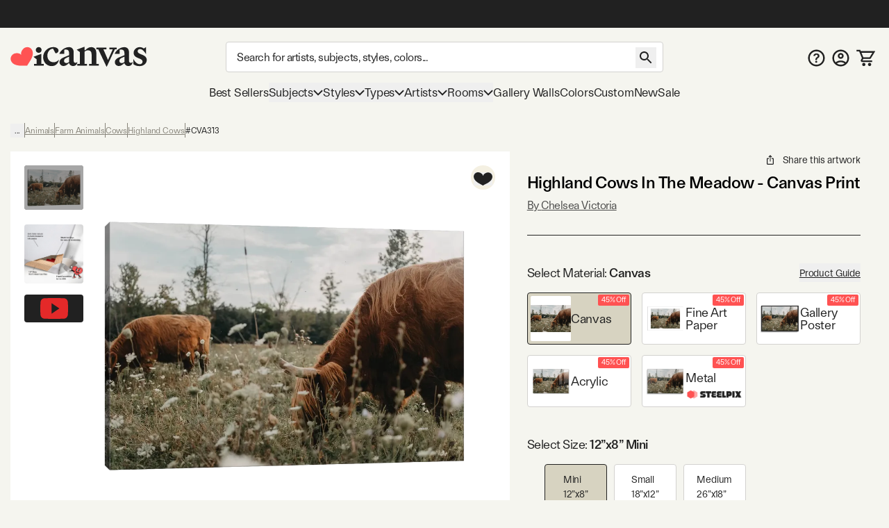

--- FILE ---
content_type: text/html; charset=utf-8
request_url: https://www.youtube-nocookie.com/embed/DTBSGjw6tgA
body_size: 46178
content:
<!DOCTYPE html><html lang="en" dir="ltr" data-cast-api-enabled="true"><head><meta name="viewport" content="width=device-width, initial-scale=1"><script nonce="dWjcMxsB8AF6bJukrYaSnw">if ('undefined' == typeof Symbol || 'undefined' == typeof Symbol.iterator) {delete Array.prototype.entries;}</script><style name="www-roboto" nonce="ALu32bf7pPb82wP7i7lLTw">@font-face{font-family:'Roboto';font-style:normal;font-weight:400;font-stretch:100%;src:url(//fonts.gstatic.com/s/roboto/v48/KFO7CnqEu92Fr1ME7kSn66aGLdTylUAMa3GUBHMdazTgWw.woff2)format('woff2');unicode-range:U+0460-052F,U+1C80-1C8A,U+20B4,U+2DE0-2DFF,U+A640-A69F,U+FE2E-FE2F;}@font-face{font-family:'Roboto';font-style:normal;font-weight:400;font-stretch:100%;src:url(//fonts.gstatic.com/s/roboto/v48/KFO7CnqEu92Fr1ME7kSn66aGLdTylUAMa3iUBHMdazTgWw.woff2)format('woff2');unicode-range:U+0301,U+0400-045F,U+0490-0491,U+04B0-04B1,U+2116;}@font-face{font-family:'Roboto';font-style:normal;font-weight:400;font-stretch:100%;src:url(//fonts.gstatic.com/s/roboto/v48/KFO7CnqEu92Fr1ME7kSn66aGLdTylUAMa3CUBHMdazTgWw.woff2)format('woff2');unicode-range:U+1F00-1FFF;}@font-face{font-family:'Roboto';font-style:normal;font-weight:400;font-stretch:100%;src:url(//fonts.gstatic.com/s/roboto/v48/KFO7CnqEu92Fr1ME7kSn66aGLdTylUAMa3-UBHMdazTgWw.woff2)format('woff2');unicode-range:U+0370-0377,U+037A-037F,U+0384-038A,U+038C,U+038E-03A1,U+03A3-03FF;}@font-face{font-family:'Roboto';font-style:normal;font-weight:400;font-stretch:100%;src:url(//fonts.gstatic.com/s/roboto/v48/KFO7CnqEu92Fr1ME7kSn66aGLdTylUAMawCUBHMdazTgWw.woff2)format('woff2');unicode-range:U+0302-0303,U+0305,U+0307-0308,U+0310,U+0312,U+0315,U+031A,U+0326-0327,U+032C,U+032F-0330,U+0332-0333,U+0338,U+033A,U+0346,U+034D,U+0391-03A1,U+03A3-03A9,U+03B1-03C9,U+03D1,U+03D5-03D6,U+03F0-03F1,U+03F4-03F5,U+2016-2017,U+2034-2038,U+203C,U+2040,U+2043,U+2047,U+2050,U+2057,U+205F,U+2070-2071,U+2074-208E,U+2090-209C,U+20D0-20DC,U+20E1,U+20E5-20EF,U+2100-2112,U+2114-2115,U+2117-2121,U+2123-214F,U+2190,U+2192,U+2194-21AE,U+21B0-21E5,U+21F1-21F2,U+21F4-2211,U+2213-2214,U+2216-22FF,U+2308-230B,U+2310,U+2319,U+231C-2321,U+2336-237A,U+237C,U+2395,U+239B-23B7,U+23D0,U+23DC-23E1,U+2474-2475,U+25AF,U+25B3,U+25B7,U+25BD,U+25C1,U+25CA,U+25CC,U+25FB,U+266D-266F,U+27C0-27FF,U+2900-2AFF,U+2B0E-2B11,U+2B30-2B4C,U+2BFE,U+3030,U+FF5B,U+FF5D,U+1D400-1D7FF,U+1EE00-1EEFF;}@font-face{font-family:'Roboto';font-style:normal;font-weight:400;font-stretch:100%;src:url(//fonts.gstatic.com/s/roboto/v48/KFO7CnqEu92Fr1ME7kSn66aGLdTylUAMaxKUBHMdazTgWw.woff2)format('woff2');unicode-range:U+0001-000C,U+000E-001F,U+007F-009F,U+20DD-20E0,U+20E2-20E4,U+2150-218F,U+2190,U+2192,U+2194-2199,U+21AF,U+21E6-21F0,U+21F3,U+2218-2219,U+2299,U+22C4-22C6,U+2300-243F,U+2440-244A,U+2460-24FF,U+25A0-27BF,U+2800-28FF,U+2921-2922,U+2981,U+29BF,U+29EB,U+2B00-2BFF,U+4DC0-4DFF,U+FFF9-FFFB,U+10140-1018E,U+10190-1019C,U+101A0,U+101D0-101FD,U+102E0-102FB,U+10E60-10E7E,U+1D2C0-1D2D3,U+1D2E0-1D37F,U+1F000-1F0FF,U+1F100-1F1AD,U+1F1E6-1F1FF,U+1F30D-1F30F,U+1F315,U+1F31C,U+1F31E,U+1F320-1F32C,U+1F336,U+1F378,U+1F37D,U+1F382,U+1F393-1F39F,U+1F3A7-1F3A8,U+1F3AC-1F3AF,U+1F3C2,U+1F3C4-1F3C6,U+1F3CA-1F3CE,U+1F3D4-1F3E0,U+1F3ED,U+1F3F1-1F3F3,U+1F3F5-1F3F7,U+1F408,U+1F415,U+1F41F,U+1F426,U+1F43F,U+1F441-1F442,U+1F444,U+1F446-1F449,U+1F44C-1F44E,U+1F453,U+1F46A,U+1F47D,U+1F4A3,U+1F4B0,U+1F4B3,U+1F4B9,U+1F4BB,U+1F4BF,U+1F4C8-1F4CB,U+1F4D6,U+1F4DA,U+1F4DF,U+1F4E3-1F4E6,U+1F4EA-1F4ED,U+1F4F7,U+1F4F9-1F4FB,U+1F4FD-1F4FE,U+1F503,U+1F507-1F50B,U+1F50D,U+1F512-1F513,U+1F53E-1F54A,U+1F54F-1F5FA,U+1F610,U+1F650-1F67F,U+1F687,U+1F68D,U+1F691,U+1F694,U+1F698,U+1F6AD,U+1F6B2,U+1F6B9-1F6BA,U+1F6BC,U+1F6C6-1F6CF,U+1F6D3-1F6D7,U+1F6E0-1F6EA,U+1F6F0-1F6F3,U+1F6F7-1F6FC,U+1F700-1F7FF,U+1F800-1F80B,U+1F810-1F847,U+1F850-1F859,U+1F860-1F887,U+1F890-1F8AD,U+1F8B0-1F8BB,U+1F8C0-1F8C1,U+1F900-1F90B,U+1F93B,U+1F946,U+1F984,U+1F996,U+1F9E9,U+1FA00-1FA6F,U+1FA70-1FA7C,U+1FA80-1FA89,U+1FA8F-1FAC6,U+1FACE-1FADC,U+1FADF-1FAE9,U+1FAF0-1FAF8,U+1FB00-1FBFF;}@font-face{font-family:'Roboto';font-style:normal;font-weight:400;font-stretch:100%;src:url(//fonts.gstatic.com/s/roboto/v48/KFO7CnqEu92Fr1ME7kSn66aGLdTylUAMa3OUBHMdazTgWw.woff2)format('woff2');unicode-range:U+0102-0103,U+0110-0111,U+0128-0129,U+0168-0169,U+01A0-01A1,U+01AF-01B0,U+0300-0301,U+0303-0304,U+0308-0309,U+0323,U+0329,U+1EA0-1EF9,U+20AB;}@font-face{font-family:'Roboto';font-style:normal;font-weight:400;font-stretch:100%;src:url(//fonts.gstatic.com/s/roboto/v48/KFO7CnqEu92Fr1ME7kSn66aGLdTylUAMa3KUBHMdazTgWw.woff2)format('woff2');unicode-range:U+0100-02BA,U+02BD-02C5,U+02C7-02CC,U+02CE-02D7,U+02DD-02FF,U+0304,U+0308,U+0329,U+1D00-1DBF,U+1E00-1E9F,U+1EF2-1EFF,U+2020,U+20A0-20AB,U+20AD-20C0,U+2113,U+2C60-2C7F,U+A720-A7FF;}@font-face{font-family:'Roboto';font-style:normal;font-weight:400;font-stretch:100%;src:url(//fonts.gstatic.com/s/roboto/v48/KFO7CnqEu92Fr1ME7kSn66aGLdTylUAMa3yUBHMdazQ.woff2)format('woff2');unicode-range:U+0000-00FF,U+0131,U+0152-0153,U+02BB-02BC,U+02C6,U+02DA,U+02DC,U+0304,U+0308,U+0329,U+2000-206F,U+20AC,U+2122,U+2191,U+2193,U+2212,U+2215,U+FEFF,U+FFFD;}@font-face{font-family:'Roboto';font-style:normal;font-weight:500;font-stretch:100%;src:url(//fonts.gstatic.com/s/roboto/v48/KFO7CnqEu92Fr1ME7kSn66aGLdTylUAMa3GUBHMdazTgWw.woff2)format('woff2');unicode-range:U+0460-052F,U+1C80-1C8A,U+20B4,U+2DE0-2DFF,U+A640-A69F,U+FE2E-FE2F;}@font-face{font-family:'Roboto';font-style:normal;font-weight:500;font-stretch:100%;src:url(//fonts.gstatic.com/s/roboto/v48/KFO7CnqEu92Fr1ME7kSn66aGLdTylUAMa3iUBHMdazTgWw.woff2)format('woff2');unicode-range:U+0301,U+0400-045F,U+0490-0491,U+04B0-04B1,U+2116;}@font-face{font-family:'Roboto';font-style:normal;font-weight:500;font-stretch:100%;src:url(//fonts.gstatic.com/s/roboto/v48/KFO7CnqEu92Fr1ME7kSn66aGLdTylUAMa3CUBHMdazTgWw.woff2)format('woff2');unicode-range:U+1F00-1FFF;}@font-face{font-family:'Roboto';font-style:normal;font-weight:500;font-stretch:100%;src:url(//fonts.gstatic.com/s/roboto/v48/KFO7CnqEu92Fr1ME7kSn66aGLdTylUAMa3-UBHMdazTgWw.woff2)format('woff2');unicode-range:U+0370-0377,U+037A-037F,U+0384-038A,U+038C,U+038E-03A1,U+03A3-03FF;}@font-face{font-family:'Roboto';font-style:normal;font-weight:500;font-stretch:100%;src:url(//fonts.gstatic.com/s/roboto/v48/KFO7CnqEu92Fr1ME7kSn66aGLdTylUAMawCUBHMdazTgWw.woff2)format('woff2');unicode-range:U+0302-0303,U+0305,U+0307-0308,U+0310,U+0312,U+0315,U+031A,U+0326-0327,U+032C,U+032F-0330,U+0332-0333,U+0338,U+033A,U+0346,U+034D,U+0391-03A1,U+03A3-03A9,U+03B1-03C9,U+03D1,U+03D5-03D6,U+03F0-03F1,U+03F4-03F5,U+2016-2017,U+2034-2038,U+203C,U+2040,U+2043,U+2047,U+2050,U+2057,U+205F,U+2070-2071,U+2074-208E,U+2090-209C,U+20D0-20DC,U+20E1,U+20E5-20EF,U+2100-2112,U+2114-2115,U+2117-2121,U+2123-214F,U+2190,U+2192,U+2194-21AE,U+21B0-21E5,U+21F1-21F2,U+21F4-2211,U+2213-2214,U+2216-22FF,U+2308-230B,U+2310,U+2319,U+231C-2321,U+2336-237A,U+237C,U+2395,U+239B-23B7,U+23D0,U+23DC-23E1,U+2474-2475,U+25AF,U+25B3,U+25B7,U+25BD,U+25C1,U+25CA,U+25CC,U+25FB,U+266D-266F,U+27C0-27FF,U+2900-2AFF,U+2B0E-2B11,U+2B30-2B4C,U+2BFE,U+3030,U+FF5B,U+FF5D,U+1D400-1D7FF,U+1EE00-1EEFF;}@font-face{font-family:'Roboto';font-style:normal;font-weight:500;font-stretch:100%;src:url(//fonts.gstatic.com/s/roboto/v48/KFO7CnqEu92Fr1ME7kSn66aGLdTylUAMaxKUBHMdazTgWw.woff2)format('woff2');unicode-range:U+0001-000C,U+000E-001F,U+007F-009F,U+20DD-20E0,U+20E2-20E4,U+2150-218F,U+2190,U+2192,U+2194-2199,U+21AF,U+21E6-21F0,U+21F3,U+2218-2219,U+2299,U+22C4-22C6,U+2300-243F,U+2440-244A,U+2460-24FF,U+25A0-27BF,U+2800-28FF,U+2921-2922,U+2981,U+29BF,U+29EB,U+2B00-2BFF,U+4DC0-4DFF,U+FFF9-FFFB,U+10140-1018E,U+10190-1019C,U+101A0,U+101D0-101FD,U+102E0-102FB,U+10E60-10E7E,U+1D2C0-1D2D3,U+1D2E0-1D37F,U+1F000-1F0FF,U+1F100-1F1AD,U+1F1E6-1F1FF,U+1F30D-1F30F,U+1F315,U+1F31C,U+1F31E,U+1F320-1F32C,U+1F336,U+1F378,U+1F37D,U+1F382,U+1F393-1F39F,U+1F3A7-1F3A8,U+1F3AC-1F3AF,U+1F3C2,U+1F3C4-1F3C6,U+1F3CA-1F3CE,U+1F3D4-1F3E0,U+1F3ED,U+1F3F1-1F3F3,U+1F3F5-1F3F7,U+1F408,U+1F415,U+1F41F,U+1F426,U+1F43F,U+1F441-1F442,U+1F444,U+1F446-1F449,U+1F44C-1F44E,U+1F453,U+1F46A,U+1F47D,U+1F4A3,U+1F4B0,U+1F4B3,U+1F4B9,U+1F4BB,U+1F4BF,U+1F4C8-1F4CB,U+1F4D6,U+1F4DA,U+1F4DF,U+1F4E3-1F4E6,U+1F4EA-1F4ED,U+1F4F7,U+1F4F9-1F4FB,U+1F4FD-1F4FE,U+1F503,U+1F507-1F50B,U+1F50D,U+1F512-1F513,U+1F53E-1F54A,U+1F54F-1F5FA,U+1F610,U+1F650-1F67F,U+1F687,U+1F68D,U+1F691,U+1F694,U+1F698,U+1F6AD,U+1F6B2,U+1F6B9-1F6BA,U+1F6BC,U+1F6C6-1F6CF,U+1F6D3-1F6D7,U+1F6E0-1F6EA,U+1F6F0-1F6F3,U+1F6F7-1F6FC,U+1F700-1F7FF,U+1F800-1F80B,U+1F810-1F847,U+1F850-1F859,U+1F860-1F887,U+1F890-1F8AD,U+1F8B0-1F8BB,U+1F8C0-1F8C1,U+1F900-1F90B,U+1F93B,U+1F946,U+1F984,U+1F996,U+1F9E9,U+1FA00-1FA6F,U+1FA70-1FA7C,U+1FA80-1FA89,U+1FA8F-1FAC6,U+1FACE-1FADC,U+1FADF-1FAE9,U+1FAF0-1FAF8,U+1FB00-1FBFF;}@font-face{font-family:'Roboto';font-style:normal;font-weight:500;font-stretch:100%;src:url(//fonts.gstatic.com/s/roboto/v48/KFO7CnqEu92Fr1ME7kSn66aGLdTylUAMa3OUBHMdazTgWw.woff2)format('woff2');unicode-range:U+0102-0103,U+0110-0111,U+0128-0129,U+0168-0169,U+01A0-01A1,U+01AF-01B0,U+0300-0301,U+0303-0304,U+0308-0309,U+0323,U+0329,U+1EA0-1EF9,U+20AB;}@font-face{font-family:'Roboto';font-style:normal;font-weight:500;font-stretch:100%;src:url(//fonts.gstatic.com/s/roboto/v48/KFO7CnqEu92Fr1ME7kSn66aGLdTylUAMa3KUBHMdazTgWw.woff2)format('woff2');unicode-range:U+0100-02BA,U+02BD-02C5,U+02C7-02CC,U+02CE-02D7,U+02DD-02FF,U+0304,U+0308,U+0329,U+1D00-1DBF,U+1E00-1E9F,U+1EF2-1EFF,U+2020,U+20A0-20AB,U+20AD-20C0,U+2113,U+2C60-2C7F,U+A720-A7FF;}@font-face{font-family:'Roboto';font-style:normal;font-weight:500;font-stretch:100%;src:url(//fonts.gstatic.com/s/roboto/v48/KFO7CnqEu92Fr1ME7kSn66aGLdTylUAMa3yUBHMdazQ.woff2)format('woff2');unicode-range:U+0000-00FF,U+0131,U+0152-0153,U+02BB-02BC,U+02C6,U+02DA,U+02DC,U+0304,U+0308,U+0329,U+2000-206F,U+20AC,U+2122,U+2191,U+2193,U+2212,U+2215,U+FEFF,U+FFFD;}</style><script name="www-roboto" nonce="dWjcMxsB8AF6bJukrYaSnw">if (document.fonts && document.fonts.load) {document.fonts.load("400 10pt Roboto", "E"); document.fonts.load("500 10pt Roboto", "E");}</script><link rel="stylesheet" href="/s/player/afc53320/www-player.css" name="www-player" nonce="ALu32bf7pPb82wP7i7lLTw"><style nonce="ALu32bf7pPb82wP7i7lLTw">html {overflow: hidden;}body {font: 12px Roboto, Arial, sans-serif; background-color: #000; color: #fff; height: 100%; width: 100%; overflow: hidden; position: absolute; margin: 0; padding: 0;}#player {width: 100%; height: 100%;}h1 {text-align: center; color: #fff;}h3 {margin-top: 6px; margin-bottom: 3px;}.player-unavailable {position: absolute; top: 0; left: 0; right: 0; bottom: 0; padding: 25px; font-size: 13px; background: url(/img/meh7.png) 50% 65% no-repeat;}.player-unavailable .message {text-align: left; margin: 0 -5px 15px; padding: 0 5px 14px; border-bottom: 1px solid #888; font-size: 19px; font-weight: normal;}.player-unavailable a {color: #167ac6; text-decoration: none;}</style><script nonce="dWjcMxsB8AF6bJukrYaSnw">var ytcsi={gt:function(n){n=(n||"")+"data_";return ytcsi[n]||(ytcsi[n]={tick:{},info:{},gel:{preLoggedGelInfos:[]}})},now:window.performance&&window.performance.timing&&window.performance.now&&window.performance.timing.navigationStart?function(){return window.performance.timing.navigationStart+window.performance.now()}:function(){return(new Date).getTime()},tick:function(l,t,n){var ticks=ytcsi.gt(n).tick;var v=t||ytcsi.now();if(ticks[l]){ticks["_"+l]=ticks["_"+l]||[ticks[l]];ticks["_"+l].push(v)}ticks[l]=
v},info:function(k,v,n){ytcsi.gt(n).info[k]=v},infoGel:function(p,n){ytcsi.gt(n).gel.preLoggedGelInfos.push(p)},setStart:function(t,n){ytcsi.tick("_start",t,n)}};
(function(w,d){function isGecko(){if(!w.navigator)return false;try{if(w.navigator.userAgentData&&w.navigator.userAgentData.brands&&w.navigator.userAgentData.brands.length){var brands=w.navigator.userAgentData.brands;var i=0;for(;i<brands.length;i++)if(brands[i]&&brands[i].brand==="Firefox")return true;return false}}catch(e){setTimeout(function(){throw e;})}if(!w.navigator.userAgent)return false;var ua=w.navigator.userAgent;return ua.indexOf("Gecko")>0&&ua.toLowerCase().indexOf("webkit")<0&&ua.indexOf("Edge")<
0&&ua.indexOf("Trident")<0&&ua.indexOf("MSIE")<0}ytcsi.setStart(w.performance?w.performance.timing.responseStart:null);var isPrerender=(d.visibilityState||d.webkitVisibilityState)=="prerender";var vName=!d.visibilityState&&d.webkitVisibilityState?"webkitvisibilitychange":"visibilitychange";if(isPrerender){var startTick=function(){ytcsi.setStart();d.removeEventListener(vName,startTick)};d.addEventListener(vName,startTick,false)}if(d.addEventListener)d.addEventListener(vName,function(){ytcsi.tick("vc")},
false);if(isGecko()){var isHidden=(d.visibilityState||d.webkitVisibilityState)=="hidden";if(isHidden)ytcsi.tick("vc")}var slt=function(el,t){setTimeout(function(){var n=ytcsi.now();el.loadTime=n;if(el.slt)el.slt()},t)};w.__ytRIL=function(el){if(!el.getAttribute("data-thumb"))if(w.requestAnimationFrame)w.requestAnimationFrame(function(){slt(el,0)});else slt(el,16)}})(window,document);
</script><script nonce="dWjcMxsB8AF6bJukrYaSnw">var ytcfg={d:function(){return window.yt&&yt.config_||ytcfg.data_||(ytcfg.data_={})},get:function(k,o){return k in ytcfg.d()?ytcfg.d()[k]:o},set:function(){var a=arguments;if(a.length>1)ytcfg.d()[a[0]]=a[1];else{var k;for(k in a[0])ytcfg.d()[k]=a[0][k]}}};
ytcfg.set({"CLIENT_CANARY_STATE":"none","DEVICE":"cbr\u003dChrome\u0026cbrand\u003dapple\u0026cbrver\u003d131.0.0.0\u0026ceng\u003dWebKit\u0026cengver\u003d537.36\u0026cos\u003dMacintosh\u0026cosver\u003d10_15_7\u0026cplatform\u003dDESKTOP","EVENT_ID":"zO15aYDjIp_4_tcPjIPPuQ8","EXPERIMENT_FLAGS":{"ab_det_apm":true,"ab_det_el_h":true,"ab_det_em_inj":true,"ab_l_sig_st":true,"ab_l_sig_st_e":true,"action_companion_center_align_description":true,"allow_skip_networkless":true,"always_send_and_write":true,"att_web_record_metrics":true,"attmusi":true,"c3_enable_button_impression_logging":true,"c3_watch_page_component":true,"cancel_pending_navs":true,"clean_up_manual_attribution_header":true,"config_age_report_killswitch":true,"cow_optimize_idom_compat":true,"csi_on_gel":true,"delhi_mweb_colorful_sd":true,"delhi_mweb_colorful_sd_v2":true,"deprecate_pair_servlet_enabled":true,"desktop_sparkles_light_cta_button":true,"disable_cached_masthead_data":true,"disable_child_node_auto_formatted_strings":true,"disable_log_to_visitor_layer":true,"disable_pacf_logging_for_memory_limited_tv":true,"embeds_enable_eid_enforcement_for_youtube":true,"embeds_enable_info_panel_dismissal":true,"embeds_enable_pfp_always_unbranded":true,"embeds_muted_autoplay_sound_fix":true,"embeds_serve_es6_client":true,"embeds_web_nwl_disable_nocookie":true,"embeds_web_updated_shorts_definition_fix":true,"enable_active_view_display_ad_renderer_web_home":true,"enable_ad_disclosure_banner_a11y_fix":true,"enable_android_web_view_top_insets_bugfix":true,"enable_client_sli_logging":true,"enable_client_streamz_web":true,"enable_client_ve_spec":true,"enable_cloud_save_error_popup_after_retry":true,"enable_dai_sdf_h5_preroll":true,"enable_datasync_id_header_in_web_vss_pings":true,"enable_default_mono_cta_migration_web_client":true,"enable_docked_chat_messages":true,"enable_drop_shadow_experiment":true,"enable_entity_store_from_dependency_injection":true,"enable_inline_muted_playback_on_web_search":true,"enable_inline_muted_playback_on_web_search_for_vdc":true,"enable_inline_muted_playback_on_web_search_for_vdcb":true,"enable_is_mini_app_page_active_bugfix":true,"enable_logging_first_user_action_after_game_ready":true,"enable_ltc_param_fetch_from_innertube":true,"enable_masthead_mweb_padding_fix":true,"enable_menu_renderer_button_in_mweb_hclr":true,"enable_mini_app_command_handler_mweb_fix":true,"enable_mini_guide_downloads_item":true,"enable_mixed_direction_formatted_strings":true,"enable_mweb_new_caption_language_picker":true,"enable_names_handles_account_switcher":true,"enable_network_request_logging_on_game_events":true,"enable_new_paid_product_placement":true,"enable_open_in_new_tab_icon_for_short_dr_for_desktop_search":true,"enable_open_yt_content":true,"enable_origin_query_parameter_bugfix":true,"enable_pause_ads_on_ytv_html5":true,"enable_payments_purchase_manager":true,"enable_pdp_icon_prefetch":true,"enable_pl_r_si_fa":true,"enable_place_pivot_url":true,"enable_pv_screen_modern_text":true,"enable_removing_navbar_title_on_hashtag_page_mweb":true,"enable_rta_manager":true,"enable_sdf_companion_h5":true,"enable_sdf_dai_h5_midroll":true,"enable_sdf_h5_endemic_mid_post_roll":true,"enable_sdf_on_h5_unplugged_vod_midroll":true,"enable_sdf_shorts_player_bytes_h5":true,"enable_sending_unwrapped_game_audio_as_serialized_metadata":true,"enable_sfv_effect_pivot_url":true,"enable_shorts_new_carousel":true,"enable_skip_ad_guidance_prompt":true,"enable_skippable_ads_for_unplugged_ad_pod":true,"enable_smearing_expansion_dai":true,"enable_time_out_messages":true,"enable_timeline_view_modern_transcript_fe":true,"enable_video_display_compact_button_group_for_desktop_search":true,"enable_web_delhi_icons":true,"enable_web_home_top_landscape_image_layout_level_click":true,"enable_web_tiered_gel":true,"enable_window_constrained_buy_flow_dialog":true,"enable_wiz_queue_effect_and_on_init_initial_runs":true,"enable_ypc_spinners":true,"enable_yt_ata_iframe_authuser":true,"export_networkless_options":true,"export_player_version_to_ytconfig":true,"fill_single_video_with_notify_to_lasr":true,"fix_ad_miniplayer_controls_rendering":true,"fix_ads_tracking_for_swf_config_deprecation_mweb":true,"h5_companion_enable_adcpn_macro_substitution_for_click_pings":true,"h5_inplayer_enable_adcpn_macro_substitution_for_click_pings":true,"h5_reset_cache_and_filter_before_update_masthead":true,"hide_channel_creation_title_for_mweb":true,"high_ccv_client_side_caching_h5":true,"html5_log_trigger_events_with_debug_data":true,"html5_ssdai_enable_media_end_cue_range":true,"il_attach_cache_limit":true,"il_use_view_model_logging_context":true,"is_browser_support_for_webcam_streaming":true,"json_condensed_response":true,"kev_adb_pg":true,"kevlar_gel_error_routing":true,"kevlar_watch_cinematics":true,"live_chat_enable_controller_extraction":true,"live_chat_enable_rta_manager":true,"log_click_with_layer_from_element_in_command_handler":true,"mdx_enable_privacy_disclosure_ui":true,"mdx_load_cast_api_bootstrap_script":true,"medium_progress_bar_modification":true,"migrate_remaining_web_ad_badges_to_innertube":true,"mobile_account_menu_refresh":true,"mweb_account_linking_noapp":true,"mweb_after_render_to_scheduler":true,"mweb_allow_modern_search_suggest_behavior":true,"mweb_animated_actions":true,"mweb_app_upsell_button_direct_to_app":true,"mweb_c3_enable_adaptive_signals":true,"mweb_c3_library_page_enable_recent_shelf":true,"mweb_c3_remove_web_navigation_endpoint_data":true,"mweb_c3_use_canonical_from_player_response":true,"mweb_cinematic_watch":true,"mweb_command_handler":true,"mweb_delay_watch_initial_data":true,"mweb_disable_searchbar_scroll":true,"mweb_enable_fine_scrubbing_for_recs":true,"mweb_enable_imp_portal":true,"mweb_enable_keto_batch_player_fullscreen":true,"mweb_enable_keto_batch_player_progress_bar":true,"mweb_enable_keto_batch_player_tooltips":true,"mweb_enable_lockup_view_model_for_ucp":true,"mweb_enable_mix_panel_title_metadata":true,"mweb_enable_more_drawer":true,"mweb_enable_optional_fullscreen_landscape_locking":true,"mweb_enable_overlay_touch_manager":true,"mweb_enable_premium_carve_out_fix":true,"mweb_enable_refresh_detection":true,"mweb_enable_search_imp":true,"mweb_enable_shorts_pivot_button":true,"mweb_enable_shorts_video_preload":true,"mweb_enable_skippables_on_jio_phone":true,"mweb_enable_two_line_title_on_shorts":true,"mweb_enable_varispeed_controller":true,"mweb_enable_watch_feed_infinite_scroll":true,"mweb_enable_wrapped_unplugged_pause_membership_dialog_renderer":true,"mweb_fix_monitor_visibility_after_render":true,"mweb_force_ios_fallback_to_native_control":true,"mweb_fp_auto_fullscreen":true,"mweb_fullscreen_controls":true,"mweb_fullscreen_controls_action_buttons":true,"mweb_fullscreen_watch_system":true,"mweb_home_reactive_shorts":true,"mweb_innertube_search_command":true,"mweb_lang_in_html":true,"mweb_like_button_synced_with_entities":true,"mweb_logo_use_home_page_ve":true,"mweb_native_control_in_faux_fullscreen_shared":true,"mweb_player_control_on_hover":true,"mweb_player_delhi_dtts":true,"mweb_player_settings_use_bottom_sheet":true,"mweb_player_show_previous_next_buttons_in_playlist":true,"mweb_player_skip_no_op_state_changes":true,"mweb_player_user_select_none":true,"mweb_playlist_engagement_panel":true,"mweb_progress_bar_seek_on_mouse_click":true,"mweb_pull_2_full":true,"mweb_pull_2_full_enable_touch_handlers":true,"mweb_schedule_warm_watch_response":true,"mweb_searchbox_legacy_navigation":true,"mweb_see_fewer_shorts":true,"mweb_shorts_comments_panel_id_change":true,"mweb_shorts_early_continuation":true,"mweb_show_ios_smart_banner":true,"mweb_show_sign_in_button_from_header":true,"mweb_use_server_url_on_startup":true,"mweb_watch_captions_enable_auto_translate":true,"mweb_watch_captions_set_default_size":true,"mweb_watch_stop_scheduler_on_player_response":true,"mweb_watchfeed_big_thumbnails":true,"mweb_yt_searchbox":true,"networkless_logging":true,"no_client_ve_attach_unless_shown":true,"pageid_as_header_web":true,"playback_settings_use_switch_menu":true,"player_controls_autonav_fix":true,"player_controls_skip_double_signal_update":true,"polymer_bad_build_labels":true,"polymer_verifiy_app_state":true,"qoe_send_and_write":true,"remove_chevron_from_ad_disclosure_banner_h5":true,"remove_masthead_channel_banner_on_refresh":true,"remove_slot_id_exited_trigger_for_dai_in_player_slot_expire":true,"replace_client_url_parsing_with_server_signal":true,"service_worker_enabled":true,"service_worker_push_enabled":true,"service_worker_push_home_page_prompt":true,"service_worker_push_watch_page_prompt":true,"shell_load_gcf":true,"shorten_initial_gel_batch_timeout":true,"should_use_yt_voice_endpoint_in_kaios":true,"smarter_ve_dedupping":true,"speedmaster_no_seek":true,"stop_handling_click_for_non_rendering_overlay_layout":true,"suppress_error_204_logging":true,"synced_panel_scrolling_controller":true,"use_event_time_ms_header":true,"use_fifo_for_networkless":true,"use_request_time_ms_header":true,"use_session_based_sampling":true,"use_thumbnail_overlay_time_status_renderer_for_live_badge":true,"vss_final_ping_send_and_write":true,"vss_playback_use_send_and_write":true,"web_adaptive_repeat_ase":true,"web_always_load_chat_support":true,"web_animated_like":true,"web_api_url":true,"web_attributed_string_deep_equal_bugfix":true,"web_autonav_allow_off_by_default":true,"web_button_vm_refactor_disabled":true,"web_c3_log_app_init_finish":true,"web_component_wrapper_track_owner":true,"web_csi_action_sampling_enabled":true,"web_dedupe_ve_grafting":true,"web_disable_backdrop_filter":true,"web_enable_ab_rsp_cl":true,"web_enable_course_icon_update":true,"web_enable_error_204":true,"web_fix_segmented_like_dislike_undefined":true,"web_gcf_hashes_innertube":true,"web_gel_timeout_cap":true,"web_metadata_carousel_elref_bugfix":true,"web_parent_target_for_sheets":true,"web_persist_server_autonav_state_on_client":true,"web_playback_associated_log_ctt":true,"web_playback_associated_ve":true,"web_prefetch_preload_video":true,"web_progress_bar_draggable":true,"web_resizable_advertiser_banner_on_masthead_safari_fix":true,"web_shorts_just_watched_on_channel_and_pivot_study":true,"web_shorts_just_watched_overlay":true,"web_shorts_wn_shelf_header_tuning":true,"web_update_panel_visibility_logging_fix":true,"web_video_attribute_view_model_a11y_fix":true,"web_watch_controls_state_signals":true,"web_wiz_attributed_string":true,"webfe_mweb_watch_microdata":true,"webfe_watch_shorts_canonical_url_fix":true,"webpo_exit_on_net_err":true,"wiz_diff_overwritable":true,"woffle_used_state_report":true,"wpo_gel_strz":true,"H5_async_logging_delay_ms":30000.0,"attention_logging_scroll_throttle":500.0,"autoplay_pause_by_lact_sampling_fraction":0.0,"cinematic_watch_effect_opacity":0.4,"log_window_onerror_fraction":0.1,"speedmaster_playback_rate":2.0,"tv_pacf_logging_sample_rate":0.01,"web_attention_logging_scroll_throttle":500.0,"web_load_prediction_threshold":0.1,"web_navigation_prediction_threshold":0.1,"web_pbj_log_warning_rate":0.0,"web_system_health_fraction":0.01,"ytidb_transaction_ended_event_rate_limit":0.02,"active_time_update_interval_ms":10000,"att_init_delay":500,"autoplay_pause_by_lact_sec":0,"botguard_async_snapshot_timeout_ms":3000,"check_navigator_accuracy_timeout_ms":0,"cinematic_watch_css_filter_blur_strength":40,"cinematic_watch_fade_out_duration":500,"close_webview_delay_ms":100,"cloud_save_game_data_rate_limit_ms":3000,"compression_disable_point":10,"custom_active_view_tos_timeout_ms":3600000,"embeds_widget_poll_interval_ms":0,"gel_min_batch_size":3,"gel_queue_timeout_max_ms":60000,"get_async_timeout_ms":60000,"hide_cta_for_home_web_video_ads_animate_in_time":2,"html5_byterate_soft_cap":0,"initial_gel_batch_timeout":2000,"max_body_size_to_compress":500000,"max_prefetch_window_sec_for_livestream_optimization":10,"min_prefetch_offset_sec_for_livestream_optimization":20,"mini_app_container_iframe_src_update_delay_ms":0,"multiple_preview_news_duration_time":11000,"mweb_c3_toast_duration_ms":5000,"mweb_deep_link_fallback_timeout_ms":10000,"mweb_delay_response_received_actions":100,"mweb_fp_dpad_rate_limit_ms":0,"mweb_fp_dpad_watch_title_clamp_lines":0,"mweb_history_manager_cache_size":100,"mweb_ios_fullscreen_playback_transition_delay_ms":500,"mweb_ios_fullscreen_system_pause_epilson_ms":0,"mweb_override_response_store_expiration_ms":0,"mweb_shorts_early_continuation_trigger_threshold":4,"mweb_w2w_max_age_seconds":0,"mweb_watch_captions_default_size":2,"neon_dark_launch_gradient_count":0,"network_polling_interval":30000,"play_click_interval_ms":30000,"play_ping_interval_ms":10000,"prefetch_comments_ms_after_video":0,"send_config_hash_timer":0,"service_worker_push_logged_out_prompt_watches":-1,"service_worker_push_prompt_cap":-1,"service_worker_push_prompt_delay_microseconds":3888000000000,"slow_compressions_before_abandon_count":4,"speedmaster_cancellation_movement_dp":10,"speedmaster_touch_activation_ms":500,"web_attention_logging_throttle":500,"web_foreground_heartbeat_interval_ms":28000,"web_gel_debounce_ms":10000,"web_logging_max_batch":100,"web_max_tracing_events":50,"web_tracing_session_replay":0,"wil_icon_max_concurrent_fetches":9999,"ytidb_remake_db_retries":3,"ytidb_reopen_db_retries":3,"WebClientReleaseProcessCritical__youtube_embeds_client_version_override":"","WebClientReleaseProcessCritical__youtube_embeds_web_client_version_override":"","WebClientReleaseProcessCritical__youtube_mweb_client_version_override":"","debug_forced_internalcountrycode":"","embeds_web_synth_ch_headers_banned_urls_regex":"","enable_web_media_service":"DISABLED","il_payload_scraping":"","live_chat_unicode_emoji_json_url":"https://www.gstatic.com/youtube/img/emojis/emojis-svg-9.json","mweb_deep_link_feature_tag_suffix":"11268432","mweb_enable_shorts_innertube_player_prefetch_trigger":"NONE","mweb_fp_dpad":"home,search,browse,channel,create_channel,experiments,settings,trending,oops,404,paid_memberships,sponsorship,premium,shorts","mweb_fp_dpad_linear_navigation":"","mweb_fp_dpad_linear_navigation_visitor":"","mweb_fp_dpad_visitor":"","mweb_preload_video_by_player_vars":"","place_pivot_triggering_container_alternate":"","place_pivot_triggering_counterfactual_container_alternate":"","service_worker_push_force_notification_prompt_tag":"1","service_worker_scope":"/","suggest_exp_str":"","web_client_version_override":"","kevlar_command_handler_command_banlist":[],"mini_app_ids_without_game_ready":["UgkxHHtsak1SC8mRGHMZewc4HzeAY3yhPPmJ","Ugkx7OgzFqE6z_5Mtf4YsotGfQNII1DF_RBm"],"web_op_signal_type_banlist":[],"web_tracing_enabled_spans":["event","command"]},"GAPI_HINT_PARAMS":"m;/_/scs/abc-static/_/js/k\u003dgapi.gapi.en.FZb77tO2YW4.O/d\u003d1/rs\u003dAHpOoo8lqavmo6ayfVxZovyDiP6g3TOVSQ/m\u003d__features__","GAPI_HOST":"https://apis.google.com","GAPI_LOCALE":"en_US","GL":"US","HL":"en","HTML_DIR":"ltr","HTML_LANG":"en","INNERTUBE_API_KEY":"AIzaSyAO_FJ2SlqU8Q4STEHLGCilw_Y9_11qcW8","INNERTUBE_API_VERSION":"v1","INNERTUBE_CLIENT_NAME":"WEB_EMBEDDED_PLAYER","INNERTUBE_CLIENT_VERSION":"1.20260126.04.00","INNERTUBE_CONTEXT":{"client":{"hl":"en","gl":"US","remoteHost":"3.21.52.82","deviceMake":"Apple","deviceModel":"","visitorData":"CgtfZ20yZExIZ1BjSSjM2-fLBjIKCgJVUxIEGgAgEA%3D%3D","userAgent":"Mozilla/5.0 (Macintosh; Intel Mac OS X 10_15_7) AppleWebKit/537.36 (KHTML, like Gecko) Chrome/131.0.0.0 Safari/537.36; ClaudeBot/1.0; +claudebot@anthropic.com),gzip(gfe)","clientName":"WEB_EMBEDDED_PLAYER","clientVersion":"1.20260126.04.00","osName":"Macintosh","osVersion":"10_15_7","originalUrl":"https://www.youtube-nocookie.com/embed/DTBSGjw6tgA","platform":"DESKTOP","clientFormFactor":"UNKNOWN_FORM_FACTOR","configInfo":{"appInstallData":"[base64]%3D%3D"},"browserName":"Chrome","browserVersion":"131.0.0.0","acceptHeader":"text/html,application/xhtml+xml,application/xml;q\u003d0.9,image/webp,image/apng,*/*;q\u003d0.8,application/signed-exchange;v\u003db3;q\u003d0.9","deviceExperimentId":"ChxOell3TURNMk56TXdOamcwTmpNME5UTTVOUT09EMzb58sGGMzb58sG","rolloutToken":"CJqMuMOHnJ-4hQEQjoeb5ouukgMYjoeb5ouukgM%3D"},"user":{"lockedSafetyMode":false},"request":{"useSsl":true},"clickTracking":{"clickTrackingParams":"IhMIgPma5ouukgMVH7z/BB2MwTP3"},"thirdParty":{"embeddedPlayerContext":{"embeddedPlayerEncryptedContext":"AD5ZzFTLC2Kg52wBwNfXrWZMYbhtPSWQK9JH4Z6h99bMQjZXdWdCV8EEJ14_6yxrES7I2w1gUIGGAASC36zYgxZpJvOm8kmjKDqxs4S_BFPFmrO3YYdV_EHBcR8JnETdVMaETkahnhyXAaR1MCtP9dpN_TZy1P7DvfIXj-qh_BirpjXhT-deYjUzyyM","ancestorOriginsSupported":false}}},"INNERTUBE_CONTEXT_CLIENT_NAME":56,"INNERTUBE_CONTEXT_CLIENT_VERSION":"1.20260126.04.00","INNERTUBE_CONTEXT_GL":"US","INNERTUBE_CONTEXT_HL":"en","LATEST_ECATCHER_SERVICE_TRACKING_PARAMS":{"client.name":"WEB_EMBEDDED_PLAYER","client.jsfeat":"2021"},"LOGGED_IN":false,"PAGE_BUILD_LABEL":"youtube.embeds.web_20260126_04_RC00","PAGE_CL":861173894,"SERVER_NAME":"WebFE","VISITOR_DATA":"CgtfZ20yZExIZ1BjSSjM2-fLBjIKCgJVUxIEGgAgEA%3D%3D","WEB_PLAYER_CONTEXT_CONFIGS":{"WEB_PLAYER_CONTEXT_CONFIG_ID_EMBEDDED_PLAYER":{"rootElementId":"movie_player","jsUrl":"/s/player/afc53320/player_ias.vflset/en_US/base.js","cssUrl":"/s/player/afc53320/www-player.css","contextId":"WEB_PLAYER_CONTEXT_CONFIG_ID_EMBEDDED_PLAYER","eventLabel":"embedded","contentRegion":"US","hl":"en_US","hostLanguage":"en","innertubeApiKey":"AIzaSyAO_FJ2SlqU8Q4STEHLGCilw_Y9_11qcW8","innertubeApiVersion":"v1","innertubeContextClientVersion":"1.20260126.04.00","device":{"brand":"apple","model":"","browser":"Chrome","browserVersion":"131.0.0.0","os":"Macintosh","osVersion":"10_15_7","platform":"DESKTOP","interfaceName":"WEB_EMBEDDED_PLAYER","interfaceVersion":"1.20260126.04.00"},"serializedExperimentIds":"24004644,51010235,51063643,51098299,51204329,51222973,51340662,51349914,51353393,51366423,51389629,51404808,51490331,51500051,51505436,51530495,51534669,51560386,51564352,51565115,51566373,51566863,51578632,51583821,51585555,51605258,51605395,51609829,51611457,51620866,51621065,51631301,51637029,51638932,51648336,51672162,51681662,51683502,51696107,51696619,51697032,51700777,51705183,51713237,51714463,51717747,51719411,51719628,51729217,51732102,51737870,51740812,51749572,51752092","serializedExperimentFlags":"H5_async_logging_delay_ms\u003d30000.0\u0026PlayerWeb__h5_enable_advisory_rating_restrictions\u003dtrue\u0026a11y_h5_associate_survey_question\u003dtrue\u0026ab_det_apm\u003dtrue\u0026ab_det_el_h\u003dtrue\u0026ab_det_em_inj\u003dtrue\u0026ab_l_sig_st\u003dtrue\u0026ab_l_sig_st_e\u003dtrue\u0026action_companion_center_align_description\u003dtrue\u0026ad_pod_disable_companion_persist_ads_quality\u003dtrue\u0026add_stmp_logs_for_voice_boost\u003dtrue\u0026allow_autohide_on_paused_videos\u003dtrue\u0026allow_drm_override\u003dtrue\u0026allow_live_autoplay\u003dtrue\u0026allow_poltergust_autoplay\u003dtrue\u0026allow_skip_networkless\u003dtrue\u0026allow_vp9_1080p_mq_enc\u003dtrue\u0026always_cache_redirect_endpoint\u003dtrue\u0026always_send_and_write\u003dtrue\u0026annotation_module_vast_cards_load_logging_fraction\u003d0.0\u0026assign_drm_family_by_format\u003dtrue\u0026att_web_record_metrics\u003dtrue\u0026attention_logging_scroll_throttle\u003d500.0\u0026attmusi\u003dtrue\u0026autoplay_time\u003d10000\u0026autoplay_time_for_fullscreen\u003d-1\u0026autoplay_time_for_music_content\u003d-1\u0026bg_vm_reinit_threshold\u003d7200000\u0026blocked_packages_for_sps\u003d[]\u0026botguard_async_snapshot_timeout_ms\u003d3000\u0026captions_url_add_ei\u003dtrue\u0026check_navigator_accuracy_timeout_ms\u003d0\u0026clean_up_manual_attribution_header\u003dtrue\u0026compression_disable_point\u003d10\u0026cow_optimize_idom_compat\u003dtrue\u0026csi_on_gel\u003dtrue\u0026custom_active_view_tos_timeout_ms\u003d3600000\u0026dash_manifest_version\u003d5\u0026debug_bandaid_hostname\u003d\u0026debug_bandaid_port\u003d0\u0026debug_sherlog_username\u003d\u0026delhi_fast_follow_autonav_toggle\u003dtrue\u0026delhi_modern_player_default_thumbnail_percentage\u003d0.0\u0026delhi_modern_player_faster_autohide_delay_ms\u003d2000\u0026delhi_modern_player_pause_thumbnail_percentage\u003d0.6\u0026delhi_modern_web_player_blending_mode\u003d\u0026delhi_modern_web_player_disable_frosted_glass\u003dtrue\u0026delhi_modern_web_player_horizontal_volume_controls\u003dtrue\u0026delhi_modern_web_player_lhs_volume_controls\u003dtrue\u0026delhi_modern_web_player_responsive_compact_controls_threshold\u003d0\u0026deprecate_22\u003dtrue\u0026deprecate_delay_ping\u003dtrue\u0026deprecate_pair_servlet_enabled\u003dtrue\u0026desktop_sparkles_light_cta_button\u003dtrue\u0026disable_av1_setting\u003dtrue\u0026disable_branding_context\u003dtrue\u0026disable_cached_masthead_data\u003dtrue\u0026disable_channel_id_check_for_suspended_channels\u003dtrue\u0026disable_child_node_auto_formatted_strings\u003dtrue\u0026disable_lifa_for_supex_users\u003dtrue\u0026disable_log_to_visitor_layer\u003dtrue\u0026disable_mdx_connection_in_mdx_module_for_music_web\u003dtrue\u0026disable_pacf_logging_for_memory_limited_tv\u003dtrue\u0026disable_reduced_fullscreen_autoplay_countdown_for_minors\u003dtrue\u0026disable_reel_item_watch_format_filtering\u003dtrue\u0026disable_threegpp_progressive_formats\u003dtrue\u0026disable_touch_events_on_skip_button\u003dtrue\u0026edge_encryption_fill_primary_key_version\u003dtrue\u0026embeds_enable_info_panel_dismissal\u003dtrue\u0026embeds_enable_move_set_center_crop_to_public\u003dtrue\u0026embeds_enable_per_video_embed_config\u003dtrue\u0026embeds_enable_pfp_always_unbranded\u003dtrue\u0026embeds_web_lite_mode\u003d1\u0026embeds_web_nwl_disable_nocookie\u003dtrue\u0026embeds_web_synth_ch_headers_banned_urls_regex\u003d\u0026enable_active_view_display_ad_renderer_web_home\u003dtrue\u0026enable_active_view_lr_shorts_video\u003dtrue\u0026enable_active_view_web_shorts_video\u003dtrue\u0026enable_ad_cpn_macro_substitution_for_click_pings\u003dtrue\u0026enable_ad_disclosure_banner_a11y_fix\u003dtrue\u0026enable_antiscraping_web_player_expired\u003dtrue\u0026enable_app_promo_endcap_eml_on_tablet\u003dtrue\u0026enable_batched_cross_device_pings_in_gel_fanout\u003dtrue\u0026enable_cast_for_web_unplugged\u003dtrue\u0026enable_cast_on_music_web\u003dtrue\u0026enable_cipher_for_manifest_urls\u003dtrue\u0026enable_cleanup_masthead_autoplay_hack_fix\u003dtrue\u0026enable_client_page_id_header_for_first_party_pings\u003dtrue\u0026enable_client_sli_logging\u003dtrue\u0026enable_client_ve_spec\u003dtrue\u0026enable_cta_banner_on_unplugged_lr\u003dtrue\u0026enable_custom_playhead_parsing\u003dtrue\u0026enable_dai_sdf_h5_preroll\u003dtrue\u0026enable_datasync_id_header_in_web_vss_pings\u003dtrue\u0026enable_default_mono_cta_migration_web_client\u003dtrue\u0026enable_dsa_ad_badge_for_action_endcap_on_android\u003dtrue\u0026enable_dsa_ad_badge_for_action_endcap_on_ios\u003dtrue\u0026enable_entity_store_from_dependency_injection\u003dtrue\u0026enable_error_corrections_infocard_web_client\u003dtrue\u0026enable_error_corrections_infocards_icon_web\u003dtrue\u0026enable_get_reminder_button_on_web\u003dtrue\u0026enable_inline_muted_playback_on_web_search\u003dtrue\u0026enable_inline_muted_playback_on_web_search_for_vdc\u003dtrue\u0026enable_inline_muted_playback_on_web_search_for_vdcb\u003dtrue\u0026enable_kabuki_comments_on_shorts\u003ddisabled\u0026enable_ltc_param_fetch_from_innertube\u003dtrue\u0026enable_mixed_direction_formatted_strings\u003dtrue\u0026enable_modern_skip_button_on_web\u003dtrue\u0026enable_new_paid_product_placement\u003dtrue\u0026enable_open_in_new_tab_icon_for_short_dr_for_desktop_search\u003dtrue\u0026enable_out_of_stock_text_all_surfaces\u003dtrue\u0026enable_paid_content_overlay_bugfix\u003dtrue\u0026enable_pause_ads_on_ytv_html5\u003dtrue\u0026enable_pl_r_si_fa\u003dtrue\u0026enable_policy_based_hqa_filter_in_watch_server\u003dtrue\u0026enable_progres_commands_lr_feeds\u003dtrue\u0026enable_progress_commands_lr_shorts\u003dtrue\u0026enable_publishing_region_param_in_sus\u003dtrue\u0026enable_pv_screen_modern_text\u003dtrue\u0026enable_rpr_token_on_ltl_lookup\u003dtrue\u0026enable_sdf_companion_h5\u003dtrue\u0026enable_sdf_dai_h5_midroll\u003dtrue\u0026enable_sdf_h5_endemic_mid_post_roll\u003dtrue\u0026enable_sdf_on_h5_unplugged_vod_midroll\u003dtrue\u0026enable_sdf_shorts_player_bytes_h5\u003dtrue\u0026enable_server_driven_abr\u003dtrue\u0026enable_server_driven_abr_for_backgroundable\u003dtrue\u0026enable_server_driven_abr_url_generation\u003dtrue\u0026enable_server_driven_readahead\u003dtrue\u0026enable_skip_ad_guidance_prompt\u003dtrue\u0026enable_skip_to_next_messaging\u003dtrue\u0026enable_skippable_ads_for_unplugged_ad_pod\u003dtrue\u0026enable_smart_skip_player_controls_shown_on_web\u003dtrue\u0026enable_smart_skip_player_controls_shown_on_web_increased_triggering_sensitivity\u003dtrue\u0026enable_smart_skip_speedmaster_on_web\u003dtrue\u0026enable_smearing_expansion_dai\u003dtrue\u0026enable_split_screen_ad_baseline_experience_endemic_live_h5\u003dtrue\u0026enable_to_call_playready_backend_directly\u003dtrue\u0026enable_unified_action_endcap_on_web\u003dtrue\u0026enable_video_display_compact_button_group_for_desktop_search\u003dtrue\u0026enable_voice_boost_feature\u003dtrue\u0026enable_vp9_appletv5_on_server\u003dtrue\u0026enable_watch_server_rejected_formats_logging\u003dtrue\u0026enable_web_delhi_icons\u003dtrue\u0026enable_web_home_top_landscape_image_layout_level_click\u003dtrue\u0026enable_web_media_session_metadata_fix\u003dtrue\u0026enable_web_premium_varispeed_upsell\u003dtrue\u0026enable_web_tiered_gel\u003dtrue\u0026enable_wiz_queue_effect_and_on_init_initial_runs\u003dtrue\u0026enable_yt_ata_iframe_authuser\u003dtrue\u0026enable_ytv_csdai_vp9\u003dtrue\u0026export_networkless_options\u003dtrue\u0026export_player_version_to_ytconfig\u003dtrue\u0026fill_live_request_config_in_ustreamer_config\u003dtrue\u0026fill_single_video_with_notify_to_lasr\u003dtrue\u0026filter_vb_without_non_vb_equivalents\u003dtrue\u0026filter_vp9_for_live_dai\u003dtrue\u0026fix_ad_miniplayer_controls_rendering\u003dtrue\u0026fix_ads_tracking_for_swf_config_deprecation_mweb\u003dtrue\u0026fix_h5_toggle_button_a11y\u003dtrue\u0026fix_survey_color_contrast_on_destop\u003dtrue\u0026fix_toggle_button_role_for_ad_components\u003dtrue\u0026fresca_polling_delay_override\u003d0\u0026gab_return_sabr_ssdai_config\u003dtrue\u0026gel_min_batch_size\u003d3\u0026gel_queue_timeout_max_ms\u003d60000\u0026gvi_channel_client_screen\u003dtrue\u0026h5_companion_enable_adcpn_macro_substitution_for_click_pings\u003dtrue\u0026h5_enable_ad_mbs\u003dtrue\u0026h5_inplayer_enable_adcpn_macro_substitution_for_click_pings\u003dtrue\u0026h5_reset_cache_and_filter_before_update_masthead\u003dtrue\u0026heatseeker_decoration_threshold\u003d0.0\u0026hfr_dropped_framerate_fallback_threshold\u003d0\u0026hide_cta_for_home_web_video_ads_animate_in_time\u003d2\u0026high_ccv_client_side_caching_h5\u003dtrue\u0026hls_use_new_codecs_string_api\u003dtrue\u0026html5_ad_timeout_ms\u003d0\u0026html5_adaptation_step_count\u003d0\u0026html5_ads_preroll_lock_timeout_delay_ms\u003d15000\u0026html5_allow_multiview_tile_preload\u003dtrue\u0026html5_allow_video_keyframe_without_audio\u003dtrue\u0026html5_apply_min_failures\u003dtrue\u0026html5_apply_start_time_within_ads_for_ssdai_transitions\u003dtrue\u0026html5_atr_disable_force_fallback\u003dtrue\u0026html5_att_playback_timeout_ms\u003d30000\u0026html5_attach_num_random_bytes_to_bandaid\u003d0\u0026html5_attach_po_token_to_bandaid\u003dtrue\u0026html5_autonav_cap_idle_secs\u003d0\u0026html5_autonav_quality_cap\u003d720\u0026html5_autoplay_default_quality_cap\u003d0\u0026html5_auxiliary_estimate_weight\u003d0.0\u0026html5_av1_ordinal_cap\u003d0\u0026html5_bandaid_attach_content_po_token\u003dtrue\u0026html5_block_pip_safari_delay\u003d0\u0026html5_bypass_contention_secs\u003d0.0\u0026html5_byterate_soft_cap\u003d0\u0026html5_check_for_idle_network_interval_ms\u003d-1\u0026html5_chipset_soft_cap\u003d8192\u0026html5_consume_all_buffered_bytes_one_poll\u003dtrue\u0026html5_continuous_goodput_probe_interval_ms\u003d0\u0026html5_d6de4_cloud_project_number\u003d868618676952\u0026html5_d6de4_defer_timeout_ms\u003d0\u0026html5_debug_data_log_probability\u003d0.0\u0026html5_decode_to_texture_cap\u003dtrue\u0026html5_default_ad_gain\u003d0.5\u0026html5_default_av1_threshold\u003d0\u0026html5_default_quality_cap\u003d0\u0026html5_defer_fetch_att_ms\u003d0\u0026html5_delayed_retry_count\u003d1\u0026html5_delayed_retry_delay_ms\u003d5000\u0026html5_deprecate_adservice\u003dtrue\u0026html5_deprecate_manifestful_fallback\u003dtrue\u0026html5_deprecate_video_tag_pool\u003dtrue\u0026html5_desktop_vr180_allow_panning\u003dtrue\u0026html5_df_downgrade_thresh\u003d0.6\u0026html5_disable_loop_range_for_shorts_ads\u003dtrue\u0026html5_disable_move_pssh_to_moov\u003dtrue\u0026html5_disable_non_contiguous\u003dtrue\u0026html5_disable_ustreamer_constraint_for_sabr\u003dtrue\u0026html5_disable_web_safari_dai\u003dtrue\u0026html5_displayed_frame_rate_downgrade_threshold\u003d45\u0026html5_drm_byterate_soft_cap\u003d0\u0026html5_drm_check_all_key_error_states\u003dtrue\u0026html5_drm_cpi_license_key\u003dtrue\u0026html5_drm_live_byterate_soft_cap\u003d0\u0026html5_early_media_for_sharper_shorts\u003dtrue\u0026html5_enable_ac3\u003dtrue\u0026html5_enable_audio_track_stickiness\u003dtrue\u0026html5_enable_audio_track_stickiness_phase_two\u003dtrue\u0026html5_enable_caption_changes_for_mosaic\u003dtrue\u0026html5_enable_composite_embargo\u003dtrue\u0026html5_enable_d6de4\u003dtrue\u0026html5_enable_d6de4_cold_start_and_error\u003dtrue\u0026html5_enable_d6de4_idle_priority_job\u003dtrue\u0026html5_enable_drc\u003dtrue\u0026html5_enable_drc_toggle_api\u003dtrue\u0026html5_enable_eac3\u003dtrue\u0026html5_enable_embedded_player_visibility_signals\u003dtrue\u0026html5_enable_oduc\u003dtrue\u0026html5_enable_sabr_from_watch_server\u003dtrue\u0026html5_enable_sabr_host_fallback\u003dtrue\u0026html5_enable_server_driven_request_cancellation\u003dtrue\u0026html5_enable_sps_retry_backoff_metadata_requests\u003dtrue\u0026html5_enable_ssdai_transition_with_only_enter_cuerange\u003dtrue\u0026html5_enable_triggering_cuepoint_for_slot\u003dtrue\u0026html5_enable_tvos_dash\u003dtrue\u0026html5_enable_tvos_encrypted_vp9\u003dtrue\u0026html5_enable_widevine_for_alc\u003dtrue\u0026html5_enable_widevine_for_fast_linear\u003dtrue\u0026html5_encourage_array_coalescing\u003dtrue\u0026html5_fill_default_mosaic_audio_track_id\u003dtrue\u0026html5_fix_multi_audio_offline_playback\u003dtrue\u0026html5_fixed_media_duration_for_request\u003d0\u0026html5_force_sabr_from_watch_server_for_dfss\u003dtrue\u0026html5_forward_click_tracking_params_on_reload\u003dtrue\u0026html5_gapless_ad_autoplay_on_video_to_ad_only\u003dtrue\u0026html5_gapless_ended_transition_buffer_ms\u003d200\u0026html5_gapless_handoff_close_end_long_rebuffer_cfl\u003dtrue\u0026html5_gapless_handoff_close_end_long_rebuffer_delay_ms\u003d0\u0026html5_gapless_loop_seek_offset_in_milli\u003d0\u0026html5_gapless_slow_seek_cfl\u003dtrue\u0026html5_gapless_slow_seek_delay_ms\u003d0\u0026html5_gapless_slow_start_delay_ms\u003d0\u0026html5_generate_content_po_token\u003dtrue\u0026html5_generate_session_po_token\u003dtrue\u0026html5_gl_fps_threshold\u003d0\u0026html5_hard_cap_max_vertical_resolution_for_shorts\u003d0\u0026html5_hdcp_probing_stream_url\u003d\u0026html5_head_miss_secs\u003d0.0\u0026html5_hfr_quality_cap\u003d0\u0026html5_high_res_logging_percent\u003d0.01\u0026html5_hopeless_secs\u003d0\u0026html5_huli_ssdai_use_playback_state\u003dtrue\u0026html5_idle_rate_limit_ms\u003d0\u0026html5_ignore_sabrseek_during_adskip\u003dtrue\u0026html5_innertube_heartbeats_for_fairplay\u003dtrue\u0026html5_innertube_heartbeats_for_playready\u003dtrue\u0026html5_innertube_heartbeats_for_widevine\u003dtrue\u0026html5_jumbo_mobile_subsegment_readahead_target\u003d3.0\u0026html5_jumbo_ull_nonstreaming_mffa_ms\u003d4000\u0026html5_jumbo_ull_subsegment_readahead_target\u003d1.3\u0026html5_kabuki_drm_live_51_default_off\u003dtrue\u0026html5_license_constraint_delay\u003d5000\u0026html5_live_abr_head_miss_fraction\u003d0.0\u0026html5_live_abr_repredict_fraction\u003d0.0\u0026html5_live_chunk_readahead_proxima_override\u003d0\u0026html5_live_low_latency_bandwidth_window\u003d0.0\u0026html5_live_normal_latency_bandwidth_window\u003d0.0\u0026html5_live_quality_cap\u003d0\u0026html5_live_ultra_low_latency_bandwidth_window\u003d0.0\u0026html5_liveness_drift_chunk_override\u003d0\u0026html5_liveness_drift_proxima_override\u003d0\u0026html5_log_audio_abr\u003dtrue\u0026html5_log_experiment_id_from_player_response_to_ctmp\u003d\u0026html5_log_first_ssdai_requests_killswitch\u003dtrue\u0026html5_log_rebuffer_events\u003d5\u0026html5_log_trigger_events_with_debug_data\u003dtrue\u0026html5_log_vss_extra_lr_cparams_freq\u003d\u0026html5_long_rebuffer_jiggle_cmt_delay_ms\u003d0\u0026html5_long_rebuffer_threshold_ms\u003d30000\u0026html5_manifestless_unplugged\u003dtrue\u0026html5_manifestless_vp9_otf\u003dtrue\u0026html5_max_buffer_health_for_downgrade_prop\u003d0.0\u0026html5_max_buffer_health_for_downgrade_secs\u003d0.0\u0026html5_max_byterate\u003d0\u0026html5_max_discontinuity_rewrite_count\u003d0\u0026html5_max_drift_per_track_secs\u003d0.0\u0026html5_max_headm_for_streaming_xhr\u003d0\u0026html5_max_live_dvr_window_plus_margin_secs\u003d46800.0\u0026html5_max_quality_sel_upgrade\u003d0\u0026html5_max_redirect_response_length\u003d8192\u0026html5_max_selectable_quality_ordinal\u003d0\u0026html5_max_vertical_resolution\u003d0\u0026html5_maximum_readahead_seconds\u003d0.0\u0026html5_media_fullscreen\u003dtrue\u0026html5_media_time_weight_prop\u003d0.0\u0026html5_min_failures_to_delay_retry\u003d3\u0026html5_min_media_duration_for_append_prop\u003d0.0\u0026html5_min_media_duration_for_cabr_slice\u003d0.01\u0026html5_min_playback_advance_for_steady_state_secs\u003d0\u0026html5_min_quality_ordinal\u003d0\u0026html5_min_readbehind_cap_secs\u003d60\u0026html5_min_readbehind_secs\u003d0\u0026html5_min_seconds_between_format_selections\u003d0.0\u0026html5_min_selectable_quality_ordinal\u003d0\u0026html5_min_startup_buffered_media_duration_for_live_secs\u003d0.0\u0026html5_min_startup_buffered_media_duration_secs\u003d1.2\u0026html5_min_startup_duration_live_secs\u003d0.25\u0026html5_min_underrun_buffered_pre_steady_state_ms\u003d0\u0026html5_min_upgrade_health_secs\u003d0.0\u0026html5_minimum_readahead_seconds\u003d0.0\u0026html5_mock_content_binding_for_session_token\u003d\u0026html5_move_disable_airplay\u003dtrue\u0026html5_no_placeholder_rollbacks\u003dtrue\u0026html5_non_onesie_attach_po_token\u003dtrue\u0026html5_offline_download_timeout_retry_limit\u003d4\u0026html5_offline_failure_retry_limit\u003d2\u0026html5_offline_playback_position_sync\u003dtrue\u0026html5_offline_prevent_redownload_downloaded_video\u003dtrue\u0026html5_onesie_check_timeout\u003dtrue\u0026html5_onesie_defer_content_loader_ms\u003d0\u0026html5_onesie_live_ttl_secs\u003d8\u0026html5_onesie_prewarm_interval_ms\u003d0\u0026html5_onesie_prewarm_max_lact_ms\u003d0\u0026html5_onesie_redirector_timeout_ms\u003d0\u0026html5_onesie_use_signed_onesie_ustreamer_config\u003dtrue\u0026html5_override_micro_discontinuities_threshold_ms\u003d-1\u0026html5_paced_poll_min_health_ms\u003d0\u0026html5_paced_poll_ms\u003d0\u0026html5_pause_on_nonforeground_platform_errors\u003dtrue\u0026html5_peak_shave\u003dtrue\u0026html5_perf_cap_override_sticky\u003dtrue\u0026html5_performance_cap_floor\u003d360\u0026html5_perserve_av1_perf_cap\u003dtrue\u0026html5_picture_in_picture_logging_onresize_ratio\u003d0.0\u0026html5_platform_max_buffer_health_oversend_duration_secs\u003d0.0\u0026html5_platform_minimum_readahead_seconds\u003d0.0\u0026html5_platform_whitelisted_for_frame_accurate_seeks\u003dtrue\u0026html5_player_att_initial_delay_ms\u003d3000\u0026html5_player_att_retry_delay_ms\u003d1500\u0026html5_player_autonav_logging\u003dtrue\u0026html5_player_dynamic_bottom_gradient\u003dtrue\u0026html5_player_min_build_cl\u003d-1\u0026html5_player_preload_ad_fix\u003dtrue\u0026html5_post_interrupt_readahead\u003d20\u0026html5_prefer_language_over_codec\u003dtrue\u0026html5_prefer_server_bwe3\u003dtrue\u0026html5_preload_wait_time_secs\u003d0.0\u0026html5_prevent_mobile_background_play_on_event_shared\u003dtrue\u0026html5_probe_primary_delay_base_ms\u003d0\u0026html5_process_all_encrypted_events\u003dtrue\u0026html5_publish_all_cuepoints\u003dtrue\u0026html5_qoe_proto_mock_length\u003d0\u0026html5_query_sw_secure_crypto_for_android\u003dtrue\u0026html5_random_playback_cap\u003d0\u0026html5_record_is_offline_on_playback_attempt_start\u003dtrue\u0026html5_record_ump_timing\u003dtrue\u0026html5_reload_by_kabuki_app\u003dtrue\u0026html5_remove_command_triggered_companions\u003dtrue\u0026html5_remove_not_servable_check_killswitch\u003dtrue\u0026html5_report_fatal_drm_restricted_error_killswitch\u003dtrue\u0026html5_report_slow_ads_as_error\u003dtrue\u0026html5_repredict_interval_ms\u003d0\u0026html5_request_only_hdr_or_sdr_keys\u003dtrue\u0026html5_request_size_max_kb\u003d0\u0026html5_request_size_min_kb\u003d0\u0026html5_reseek_after_time_jump_cfl\u003dtrue\u0026html5_reseek_after_time_jump_delay_ms\u003d0\u0026html5_resource_bad_status_delay_scaling\u003d1.5\u0026html5_restrict_streaming_xhr_on_sqless_requests\u003dtrue\u0026html5_retry_downloads_for_expiration\u003dtrue\u0026html5_retry_on_drm_key_error\u003dtrue\u0026html5_retry_on_drm_unavailable\u003dtrue\u0026html5_retry_quota_exceeded_via_seek\u003dtrue\u0026html5_return_playback_if_already_preloaded\u003dtrue\u0026html5_sabr_enable_server_xtag_selection\u003dtrue\u0026html5_sabr_force_max_network_interruption_duration_ms\u003d0\u0026html5_sabr_ignore_skipad_before_completion\u003dtrue\u0026html5_sabr_live_timing\u003dtrue\u0026html5_sabr_log_server_xtag_selection_onesie_mismatch\u003dtrue\u0026html5_sabr_min_media_bytes_factor_to_append_for_stream\u003d0.0\u0026html5_sabr_non_streaming_xhr_soft_cap\u003d0\u0026html5_sabr_non_streaming_xhr_vod_request_cancellation_timeout_ms\u003d0\u0026html5_sabr_report_partial_segment_estimated_duration\u003dtrue\u0026html5_sabr_report_request_cancellation_info\u003dtrue\u0026html5_sabr_request_limit_per_period\u003d20\u0026html5_sabr_request_limit_per_period_for_low_latency\u003d50\u0026html5_sabr_request_limit_per_period_for_ultra_low_latency\u003d20\u0026html5_sabr_skip_client_audio_init_selection\u003dtrue\u0026html5_sabr_unused_bloat_size_bytes\u003d0\u0026html5_samsung_kant_limit_max_bitrate\u003d0\u0026html5_seek_jiggle_cmt_delay_ms\u003d8000\u0026html5_seek_new_elem_delay_ms\u003d12000\u0026html5_seek_new_elem_shorts_delay_ms\u003d2000\u0026html5_seek_new_media_element_shorts_reuse_cfl\u003dtrue\u0026html5_seek_new_media_element_shorts_reuse_delay_ms\u003d0\u0026html5_seek_new_media_source_shorts_reuse_cfl\u003dtrue\u0026html5_seek_new_media_source_shorts_reuse_delay_ms\u003d0\u0026html5_seek_set_cmt_delay_ms\u003d2000\u0026html5_seek_timeout_delay_ms\u003d20000\u0026html5_server_stitched_dai_decorated_url_retry_limit\u003d5\u0026html5_session_po_token_interval_time_ms\u003d900000\u0026html5_set_video_id_as_expected_content_binding\u003dtrue\u0026html5_shorts_gapless_ad_slow_start_cfl\u003dtrue\u0026html5_shorts_gapless_ad_slow_start_delay_ms\u003d0\u0026html5_shorts_gapless_next_buffer_in_seconds\u003d0\u0026html5_shorts_gapless_no_gllat\u003dtrue\u0026html5_shorts_gapless_slow_start_delay_ms\u003d0\u0026html5_show_drc_toggle\u003dtrue\u0026html5_simplified_backup_timeout_sabr_live\u003dtrue\u0026html5_skip_empty_po_token\u003dtrue\u0026html5_skip_slow_ad_delay_ms\u003d15000\u0026html5_slow_start_no_media_source_delay_ms\u003d0\u0026html5_slow_start_timeout_delay_ms\u003d20000\u0026html5_ssdai_enable_media_end_cue_range\u003dtrue\u0026html5_ssdai_enable_new_seek_logic\u003dtrue\u0026html5_ssdai_failure_retry_limit\u003d0\u0026html5_ssdai_log_missing_ad_config_reason\u003dtrue\u0026html5_stall_factor\u003d0.0\u0026html5_sticky_duration_mos\u003d0\u0026html5_store_xhr_headers_readable\u003dtrue\u0026html5_streaming_resilience\u003dtrue\u0026html5_streaming_xhr_time_based_consolidation_ms\u003d-1\u0026html5_subsegment_readahead_load_speed_check_interval\u003d0.5\u0026html5_subsegment_readahead_min_buffer_health_secs\u003d0.25\u0026html5_subsegment_readahead_min_buffer_health_secs_on_timeout\u003d0.1\u0026html5_subsegment_readahead_min_load_speed\u003d1.5\u0026html5_subsegment_readahead_seek_latency_fudge\u003d0.5\u0026html5_subsegment_readahead_target_buffer_health_secs\u003d0.5\u0026html5_subsegment_readahead_timeout_secs\u003d2.0\u0026html5_track_overshoot\u003dtrue\u0026html5_transfer_processing_logs_interval\u003d1000\u0026html5_ugc_live_audio_51\u003dtrue\u0026html5_ugc_vod_audio_51\u003dtrue\u0026html5_unreported_seek_reseek_delay_ms\u003d0\u0026html5_update_time_on_seeked\u003dtrue\u0026html5_use_init_selected_audio\u003dtrue\u0026html5_use_jsonformatter_to_parse_player_response\u003dtrue\u0026html5_use_post_for_media\u003dtrue\u0026html5_use_shared_owl_instance\u003dtrue\u0026html5_use_ump\u003dtrue\u0026html5_use_ump_timing\u003dtrue\u0026html5_use_video_transition_endpoint_heartbeat\u003dtrue\u0026html5_video_tbd_min_kb\u003d0\u0026html5_viewport_undersend_maximum\u003d0.0\u0026html5_volume_slider_tooltip\u003dtrue\u0026html5_wasm_initialization_delay_ms\u003d0.0\u0026html5_web_po_experiment_ids\u003d[]\u0026html5_web_po_request_key\u003d\u0026html5_web_po_token_disable_caching\u003dtrue\u0026html5_webpo_idle_priority_job\u003dtrue\u0026html5_webpo_kaios_defer_timeout_ms\u003d0\u0026html5_woffle_resume\u003dtrue\u0026html5_workaround_delay_trigger\u003dtrue\u0026ignore_overlapping_cue_points_on_endemic_live_html5\u003dtrue\u0026il_attach_cache_limit\u003dtrue\u0026il_payload_scraping\u003d\u0026il_use_view_model_logging_context\u003dtrue\u0026initial_gel_batch_timeout\u003d2000\u0026injected_license_handler_error_code\u003d0\u0026injected_license_handler_license_status\u003d0\u0026ios_and_android_fresca_polling_delay_override\u003d0\u0026itdrm_always_generate_media_keys\u003dtrue\u0026itdrm_always_use_widevine_sdk\u003dtrue\u0026itdrm_disable_external_key_rotation_system_ids\u003d[]\u0026itdrm_enable_revocation_reporting\u003dtrue\u0026itdrm_injected_license_service_error_code\u003d0\u0026itdrm_set_sabr_license_constraint\u003dtrue\u0026itdrm_use_fairplay_sdk\u003dtrue\u0026itdrm_use_widevine_sdk_for_premium_content\u003dtrue\u0026itdrm_use_widevine_sdk_only_for_sampled_dod\u003dtrue\u0026itdrm_widevine_hardened_vmp_mode\u003dlog\u0026json_condensed_response\u003dtrue\u0026kev_adb_pg\u003dtrue\u0026kevlar_command_handler_command_banlist\u003d[]\u0026kevlar_delhi_modern_web_endscreen_ideal_tile_width_percentage\u003d0.27\u0026kevlar_delhi_modern_web_endscreen_max_rows\u003d2\u0026kevlar_delhi_modern_web_endscreen_max_width\u003d500\u0026kevlar_delhi_modern_web_endscreen_min_width\u003d200\u0026kevlar_gel_error_routing\u003dtrue\u0026kevlar_miniplayer_expand_top\u003dtrue\u0026kevlar_miniplayer_play_pause_on_scrim\u003dtrue\u0026kevlar_playback_associated_queue\u003dtrue\u0026launch_license_service_all_ott_videos_automatic_fail_open\u003dtrue\u0026live_chat_enable_controller_extraction\u003dtrue\u0026live_chat_enable_rta_manager\u003dtrue\u0026live_chunk_readahead\u003d3\u0026log_click_with_layer_from_element_in_command_handler\u003dtrue\u0026log_window_onerror_fraction\u003d0.1\u0026manifestless_post_live\u003dtrue\u0026manifestless_post_live_ufph\u003dtrue\u0026max_body_size_to_compress\u003d500000\u0026max_cdfe_quality_ordinal\u003d0\u0026max_prefetch_window_sec_for_livestream_optimization\u003d10\u0026max_resolution_for_white_noise\u003d360\u0026mdx_enable_privacy_disclosure_ui\u003dtrue\u0026mdx_load_cast_api_bootstrap_script\u003dtrue\u0026migrate_remaining_web_ad_badges_to_innertube\u003dtrue\u0026min_prefetch_offset_sec_for_livestream_optimization\u003d20\u0026mta_drc_mutual_exclusion_removal\u003dtrue\u0026music_enable_shared_audio_tier_logic\u003dtrue\u0026mweb_account_linking_noapp\u003dtrue\u0026mweb_enable_fine_scrubbing_for_recs\u003dtrue\u0026mweb_enable_skippables_on_jio_phone\u003dtrue\u0026mweb_native_control_in_faux_fullscreen_shared\u003dtrue\u0026mweb_player_control_on_hover\u003dtrue\u0026mweb_progress_bar_seek_on_mouse_click\u003dtrue\u0026mweb_shorts_comments_panel_id_change\u003dtrue\u0026network_polling_interval\u003d30000\u0026networkless_logging\u003dtrue\u0026new_codecs_string_api_uses_legacy_style\u003dtrue\u0026no_client_ve_attach_unless_shown\u003dtrue\u0026no_drm_on_demand_with_cc_license\u003dtrue\u0026no_filler_video_for_ssa_playbacks\u003dtrue\u0026onesie_add_gfe_frontline_to_player_request\u003dtrue\u0026onesie_enable_override_headm\u003dtrue\u0026override_drm_required_playback_policy_channels\u003d[]\u0026pageid_as_header_web\u003dtrue\u0026player_ads_set_adformat_on_client\u003dtrue\u0026player_bootstrap_method\u003dtrue\u0026player_destroy_old_version\u003dtrue\u0026player_enable_playback_playlist_change\u003dtrue\u0026player_new_info_card_format\u003dtrue\u0026player_underlay_min_player_width\u003d768.0\u0026player_underlay_video_width_fraction\u003d0.6\u0026player_web_canary_stage\u003d0\u0026playready_first_play_expiration\u003d-1\u0026podcasts_videostats_default_flush_interval_seconds\u003d0\u0026polymer_bad_build_labels\u003dtrue\u0026polymer_verifiy_app_state\u003dtrue\u0026populate_format_set_info_in_cdfe_formats\u003dtrue\u0026populate_head_minus_in_watch_server\u003dtrue\u0026preskip_button_style_ads_backend\u003d\u0026proxima_auto_threshold_max_network_interruption_duration_ms\u003d0\u0026proxima_auto_threshold_min_bandwidth_estimate_bytes_per_sec\u003d0\u0026qoe_nwl_downloads\u003dtrue\u0026qoe_send_and_write\u003dtrue\u0026quality_cap_for_inline_playback\u003d0\u0026quality_cap_for_inline_playback_ads\u003d0\u0026read_ahead_model_name\u003d\u0026refactor_mta_default_track_selection\u003dtrue\u0026reject_hidden_live_formats\u003dtrue\u0026reject_live_vp9_mq_clear_with_no_abr_ladder\u003dtrue\u0026remove_chevron_from_ad_disclosure_banner_h5\u003dtrue\u0026remove_masthead_channel_banner_on_refresh\u003dtrue\u0026remove_slot_id_exited_trigger_for_dai_in_player_slot_expire\u003dtrue\u0026replace_client_url_parsing_with_server_signal\u003dtrue\u0026replace_playability_retriever_in_watch\u003dtrue\u0026return_drm_product_unknown_for_clear_playbacks\u003dtrue\u0026sabr_enable_host_fallback\u003dtrue\u0026self_podding_header_string_template\u003dself_podding_interstitial_message\u0026self_podding_midroll_choice_string_template\u003dself_podding_midroll_choice\u0026send_config_hash_timer\u003d0\u0026serve_adaptive_fmts_for_live_streams\u003dtrue\u0026set_mock_id_as_expected_content_binding\u003d\u0026shell_load_gcf\u003dtrue\u0026shorten_initial_gel_batch_timeout\u003dtrue\u0026shorts_mode_to_player_api\u003dtrue\u0026simply_embedded_enable_botguard\u003dtrue\u0026slow_compressions_before_abandon_count\u003d4\u0026small_avatars_for_comments\u003dtrue\u0026smart_skip_web_player_bar_min_hover_length_milliseconds\u003d1000\u0026smarter_ve_dedupping\u003dtrue\u0026speedmaster_cancellation_movement_dp\u003d10\u0026speedmaster_playback_rate\u003d2.0\u0026speedmaster_touch_activation_ms\u003d500\u0026stop_handling_click_for_non_rendering_overlay_layout\u003dtrue\u0026streaming_data_emergency_itag_blacklist\u003d[]\u0026substitute_ad_cpn_macro_in_ssdai\u003dtrue\u0026suppress_error_204_logging\u003dtrue\u0026trim_adaptive_formats_signature_cipher_for_sabr_content\u003dtrue\u0026tv_pacf_logging_sample_rate\u003d0.01\u0026tvhtml5_unplugged_preload_cache_size\u003d5\u0026use_event_time_ms_header\u003dtrue\u0026use_fifo_for_networkless\u003dtrue\u0026use_generated_media_keys_in_fairplay_requests\u003dtrue\u0026use_inlined_player_rpc\u003dtrue\u0026use_new_codecs_string_api\u003dtrue\u0026use_request_time_ms_header\u003dtrue\u0026use_rta_for_player\u003dtrue\u0026use_session_based_sampling\u003dtrue\u0026use_simplified_remove_webm_rules\u003dtrue\u0026use_thumbnail_overlay_time_status_renderer_for_live_badge\u003dtrue\u0026use_video_playback_premium_signal\u003dtrue\u0026variable_buffer_timeout_ms\u003d0\u0026vp9_drm_live\u003dtrue\u0026vss_final_ping_send_and_write\u003dtrue\u0026vss_playback_use_send_and_write\u003dtrue\u0026web_api_url\u003dtrue\u0026web_attention_logging_scroll_throttle\u003d500.0\u0026web_attention_logging_throttle\u003d500\u0026web_button_vm_refactor_disabled\u003dtrue\u0026web_cinematic_watch_settings\u003dtrue\u0026web_client_version_override\u003d\u0026web_collect_offline_state\u003dtrue\u0026web_component_wrapper_track_owner\u003dtrue\u0026web_csi_action_sampling_enabled\u003dtrue\u0026web_dedupe_ve_grafting\u003dtrue\u0026web_enable_ab_rsp_cl\u003dtrue\u0026web_enable_caption_language_preference_stickiness\u003dtrue\u0026web_enable_course_icon_update\u003dtrue\u0026web_enable_error_204\u003dtrue\u0026web_enable_keyboard_shortcut_for_timely_actions\u003dtrue\u0026web_enable_shopping_timely_shelf_client\u003dtrue\u0026web_enable_timely_actions\u003dtrue\u0026web_fix_fine_scrubbing_false_play\u003dtrue\u0026web_foreground_heartbeat_interval_ms\u003d28000\u0026web_fullscreen_shorts\u003dtrue\u0026web_gcf_hashes_innertube\u003dtrue\u0026web_gel_debounce_ms\u003d10000\u0026web_gel_timeout_cap\u003dtrue\u0026web_heat_map_v2\u003dtrue\u0026web_hide_next_button\u003dtrue\u0026web_hide_watch_info_empty\u003dtrue\u0026web_load_prediction_threshold\u003d0.1\u0026web_logging_max_batch\u003d100\u0026web_max_tracing_events\u003d50\u0026web_navigation_prediction_threshold\u003d0.1\u0026web_op_signal_type_banlist\u003d[]\u0026web_playback_associated_log_ctt\u003dtrue\u0026web_playback_associated_ve\u003dtrue\u0026web_player_api_logging_fraction\u003d0.01\u0026web_player_big_mode_screen_width_cutoff\u003d4001\u0026web_player_default_peeking_px\u003d36\u0026web_player_enable_featured_product_banner_exclusives_on_desktop\u003dtrue\u0026web_player_enable_featured_product_banner_promotion_text_on_desktop\u003dtrue\u0026web_player_innertube_playlist_update\u003dtrue\u0026web_player_ipp_canary_type_for_logging\u003d\u0026web_player_log_click_before_generating_ve_conversion_params\u003dtrue\u0026web_player_miniplayer_in_context_menu\u003dtrue\u0026web_player_mouse_idle_wait_time_ms\u003d3000\u0026web_player_music_visualizer_treatment\u003dfake\u0026web_player_offline_playlist_auto_refresh\u003dtrue\u0026web_player_playable_sequences_refactor\u003dtrue\u0026web_player_quick_hide_timeout_ms\u003d250\u0026web_player_seek_chapters_by_shortcut\u003dtrue\u0026web_player_seek_overlay_additional_arrow_threshold\u003d200\u0026web_player_seek_overlay_duration_bump_scale\u003d0.9\u0026web_player_seek_overlay_linger_duration\u003d1000\u0026web_player_sentinel_is_uniplayer\u003dtrue\u0026web_player_show_music_in_this_video_graphic\u003dvideo_thumbnail\u0026web_player_spacebar_control_bugfix\u003dtrue\u0026web_player_ss_dai_ad_fetching_timeout_ms\u003d15000\u0026web_player_ss_media_time_offset\u003dtrue\u0026web_player_touch_idle_wait_time_ms\u003d4000\u0026web_player_transfer_timeout_threshold_ms\u003d10800000\u0026web_player_use_cinematic_label_2\u003dtrue\u0026web_player_use_new_api_for_quality_pullback\u003dtrue\u0026web_player_use_screen_width_for_big_mode\u003dtrue\u0026web_prefetch_preload_video\u003dtrue\u0026web_progress_bar_draggable\u003dtrue\u0026web_remix_allow_up_to_3x_playback_rate\u003dtrue\u0026web_resizable_advertiser_banner_on_masthead_safari_fix\u003dtrue\u0026web_settings_menu_surface_custom_playback\u003dtrue\u0026web_settings_use_input_slider\u003dtrue\u0026web_tracing_enabled_spans\u003d[event, command]\u0026web_tracing_session_replay\u003d0\u0026web_wiz_attributed_string\u003dtrue\u0026webpo_exit_on_net_err\u003dtrue\u0026wil_icon_max_concurrent_fetches\u003d9999\u0026wiz_diff_overwritable\u003dtrue\u0026woffle_enable_download_status\u003dtrue\u0026woffle_used_state_report\u003dtrue\u0026wpo_gel_strz\u003dtrue\u0026write_reload_player_response_token_to_ustreamer_config_for_vod\u003dtrue\u0026ws_av1_max_height_floor\u003d0\u0026ws_av1_max_width_floor\u003d0\u0026ws_use_centralized_hqa_filter\u003dtrue\u0026ytidb_remake_db_retries\u003d3\u0026ytidb_reopen_db_retries\u003d3\u0026ytidb_transaction_ended_event_rate_limit\u003d0.02","startMuted":false,"mobileIphoneSupportsInlinePlayback":true,"isMobileDevice":false,"cspNonce":"dWjcMxsB8AF6bJukrYaSnw","canaryState":"none","enableCsiLogging":true,"loaderUrl":"https://www.icanvas.com/canvas-print/highland-cows-in-the-meadow-cva313","disableAutonav":false,"isEmbed":true,"disableCastApi":false,"serializedEmbedConfig":"{}","disableMdxCast":false,"datasyncId":"V6623add6||","encryptedHostFlags":"AD5ZzFTJI5Y9RwIN6_jz0THgEK05YaVGeJoaJA-5-WT4mNIJEzQe-3b232ivlLoKIccDRWhblad_QV8IXlQt-9Kjg1oapDA13gT1JXx3ySZZxccDy0Pel3XEQ7IMXKP86JAex3_l7ExF3r0gyFqX6TcO3xMZB6tdTCDtg5zBvjZ56nUGjmsMX6c","canaryStage":"","trustedJsUrl":{"privateDoNotAccessOrElseTrustedResourceUrlWrappedValue":"/s/player/afc53320/player_ias.vflset/en_US/base.js"},"trustedCssUrl":{"privateDoNotAccessOrElseTrustedResourceUrlWrappedValue":"/s/player/afc53320/www-player.css"},"houseBrandUserStatus":"not_present","enableSabrOnEmbed":false,"serializedClientExperimentFlags":"45713225\u003d0\u002645713227\u003d0\u002645718175\u003d0.0\u002645718176\u003d0.0\u002645721421\u003d0\u002645725538\u003d0.0\u002645725539\u003d0.0\u002645725540\u003d0.0\u002645725541\u003d0.0\u002645725542\u003d0.0\u002645725543\u003d0.0\u002645728334\u003d0.0\u002645729215\u003dtrue\u002645732704\u003dtrue\u002645732791\u003dtrue\u002645735428\u003d4000.0\u002645737488\u003d0.0\u002645737489\u003d0.0\u002645739023\u003d0.0\u002645741339\u003d0.0\u002645741773\u003d0.0\u002645743228\u003d0.0\u002645746966\u003d0.0\u002645746967\u003d0.0\u002645747053\u003d0.0\u002645750947\u003d0"}},"XSRF_FIELD_NAME":"session_token","XSRF_TOKEN":"[base64]\u003d\u003d","SERVER_VERSION":"prod","DATASYNC_ID":"V6623add6||","SERIALIZED_CLIENT_CONFIG_DATA":"[base64]%3D%3D","ROOT_VE_TYPE":16623,"CLIENT_PROTOCOL":"h2","CLIENT_TRANSPORT":"tcp","PLAYER_CLIENT_VERSION":"1.20260125.00.00","TIME_CREATED_MS":1769598412585,"VALID_SESSION_TEMPDATA_DOMAINS":["youtu.be","youtube.com","www.youtube.com","web-green-qa.youtube.com","web-release-qa.youtube.com","web-integration-qa.youtube.com","m.youtube.com","mweb-green-qa.youtube.com","mweb-release-qa.youtube.com","mweb-integration-qa.youtube.com","studio.youtube.com","studio-green-qa.youtube.com","studio-integration-qa.youtube.com"],"LOTTIE_URL":{"privateDoNotAccessOrElseTrustedResourceUrlWrappedValue":"https://www.youtube.com/s/desktop/1bb3b4db/jsbin/lottie-light.vflset/lottie-light.js"},"IDENTITY_MEMENTO":{"visitor_data":"CgtfZ20yZExIZ1BjSSjM2-fLBjIKCgJVUxIEGgAgEA%3D%3D"},"PLAYER_VARS":{"embedded_player_response":"{\"responseContext\":{\"serviceTrackingParams\":[{\"service\":\"CSI\",\"params\":[{\"key\":\"c\",\"value\":\"WEB_EMBEDDED_PLAYER\"},{\"key\":\"cver\",\"value\":\"1.20260126.04.00\"},{\"key\":\"yt_li\",\"value\":\"0\"},{\"key\":\"GetEmbeddedPlayer_rid\",\"value\":\"0xabd75653c2c92776\"}]},{\"service\":\"GFEEDBACK\",\"params\":[{\"key\":\"logged_in\",\"value\":\"0\"}]},{\"service\":\"GUIDED_HELP\",\"params\":[{\"key\":\"logged_in\",\"value\":\"0\"}]},{\"service\":\"ECATCHER\",\"params\":[{\"key\":\"client.version\",\"value\":\"20260126\"},{\"key\":\"client.name\",\"value\":\"WEB_EMBEDDED_PLAYER\"}]}]},\"embedPreview\":{\"thumbnailPreviewRenderer\":{\"title\":{\"runs\":[{\"text\":\"Unframed Canvas From iCanvas\"}]},\"defaultThumbnail\":{\"thumbnails\":[{\"url\":\"https://i.ytimg.com/vi/DTBSGjw6tgA/default.jpg?sqp\u003d-oaymwEkCHgQWvKriqkDGvABAfgBtgiAAtAFigIMCAAQARhSIEwoZTAP\\u0026rs\u003dAOn4CLCGZFdctk79l2pLs30XwGpHCEMKLg\",\"width\":120,\"height\":90},{\"url\":\"https://i.ytimg.com/vi/DTBSGjw6tgA/hqdefault.jpg?sqp\u003d-oaymwE1CKgBEF5IVfKriqkDKAgBFQAAiEIYAXABwAEG8AEB-AG2CIAC0AWKAgwIABABGFIgTChlMA8\u003d\\u0026rs\u003dAOn4CLCaEo8nnCa8WBuZtJ8IlFm2GIOpEg\",\"width\":168,\"height\":94},{\"url\":\"https://i.ytimg.com/vi/DTBSGjw6tgA/hqdefault.jpg?sqp\u003d-oaymwE1CMQBEG5IVfKriqkDKAgBFQAAiEIYAXABwAEG8AEB-AG2CIAC0AWKAgwIABABGFIgTChlMA8\u003d\\u0026rs\u003dAOn4CLA71D_QT9vDGTG21hOMIn_ZuE08mA\",\"width\":196,\"height\":110},{\"url\":\"https://i.ytimg.com/vi/DTBSGjw6tgA/hqdefault.jpg?sqp\u003d-oaymwE2CPYBEIoBSFXyq4qpAygIARUAAIhCGAFwAcABBvABAfgBtgiAAtAFigIMCAAQARhSIEwoZTAP\\u0026rs\u003dAOn4CLCKWLZuJLEe7PJw9LWKMDo_devzvg\",\"width\":246,\"height\":138},{\"url\":\"https://i.ytimg.com/vi/DTBSGjw6tgA/mqdefault.jpg?sqp\u003d-oaymwEmCMACELQB8quKqQMa8AEB-AG2CIAC0AWKAgwIABABGFIgTChlMA8\u003d\\u0026rs\u003dAOn4CLDgS82IXXkXhq9989yU-1YMStt7YA\",\"width\":320,\"height\":180},{\"url\":\"https://i.ytimg.com/vi/DTBSGjw6tgA/hqdefault.jpg?sqp\u003d-oaymwE2CNACELwBSFXyq4qpAygIARUAAIhCGAFwAcABBvABAfgBtgiAAtAFigIMCAAQARhSIEwoZTAP\\u0026rs\u003dAOn4CLBfq1hoymG1xyp-RWlplNyFCcrIWw\",\"width\":336,\"height\":188},{\"url\":\"https://i.ytimg.com/vi/DTBSGjw6tgA/hqdefault.jpg?sqp\u003d-oaymwEmCOADEOgC8quKqQMa8AEB-AG2CIAC0AWKAgwIABABGFIgTChlMA8\u003d\\u0026rs\u003dAOn4CLCuTANjyOPoXbY5sYVg3xrD0NfrJw\",\"width\":480,\"height\":360},{\"url\":\"https://i.ytimg.com/vi/DTBSGjw6tgA/sddefault.jpg?sqp\u003d-oaymwEmCIAFEOAD8quKqQMa8AEB-AG2CIAC0AWKAgwIABABGFIgTChlMA8\u003d\\u0026rs\u003dAOn4CLAWkcw960CZuLTocHX4cegV34zd0A\",\"width\":640,\"height\":480},{\"url\":\"https://i.ytimg.com/vi/DTBSGjw6tgA/maxresdefault.jpg?sqp\u003d-oaymwEmCIAKENAF8quKqQMa8AEB-AG2CIAC0AWKAgwIABABGFIgTChlMA8\u003d\\u0026rs\u003dAOn4CLBH4sK7LztPTbE5Jpmi9wZ2o1_86Q\",\"width\":1920,\"height\":1080}]},\"playButton\":{\"buttonRenderer\":{\"style\":\"STYLE_DEFAULT\",\"size\":\"SIZE_DEFAULT\",\"isDisabled\":false,\"navigationEndpoint\":{\"clickTrackingParams\":\"CAkQ8FsiEwju-pvmi66SAxVquf8EHfeeHnTKAQSclnSB\",\"watchEndpoint\":{\"videoId\":\"DTBSGjw6tgA\"}},\"accessibility\":{\"label\":\"Play Unframed Canvas From iCanvas\"},\"trackingParams\":\"CAkQ8FsiEwju-pvmi66SAxVquf8EHfeeHnQ\u003d\"}},\"videoDetails\":{\"embeddedPlayerOverlayVideoDetailsRenderer\":{\"channelThumbnail\":{\"thumbnails\":[{\"url\":\"https://yt3.ggpht.com/cEpYQq9oAG8o3ltCeQO1tbuICthMHjilmP7Kb0Nym_U6aJOENOI5Elfq52Ls_eR7PYdBtz5ZeYA\u003ds68-c-k-c0x00ffffff-no-rj\",\"width\":68,\"height\":68}]},\"collapsedRenderer\":{\"embeddedPlayerOverlayVideoDetailsCollapsedRenderer\":{\"title\":{\"runs\":[{\"text\":\"Unframed Canvas From iCanvas\",\"navigationEndpoint\":{\"clickTrackingParams\":\"CAgQ46ICIhMI7vqb5ouukgMVarn_BB33nh50ygEEnJZ0gQ\u003d\u003d\",\"urlEndpoint\":{\"url\":\"https://www.youtube.com/watch?v\u003dDTBSGjw6tgA\"}}}]},\"subtitle\":{\"runs\":[{\"text\":\"111 views\"}]},\"trackingParams\":\"CAgQ46ICIhMI7vqb5ouukgMVarn_BB33nh50\"}},\"expandedRenderer\":{\"embeddedPlayerOverlayVideoDetailsExpandedRenderer\":{\"title\":{\"runs\":[{\"text\":\"iCanvas\"}]},\"subscribeButton\":{\"subscribeButtonRenderer\":{\"buttonText\":{\"runs\":[{\"text\":\"Subscribe\"}]},\"subscribed\":false,\"enabled\":true,\"type\":\"FREE\",\"channelId\":\"UCV-piQcVKM3kEpQsfLOrlMw\",\"showPreferences\":false,\"subscribedButtonText\":{\"runs\":[{\"text\":\"Subscribed\"}]},\"unsubscribedButtonText\":{\"runs\":[{\"text\":\"Subscribe\"}]},\"trackingParams\":\"CAcQmysiEwju-pvmi66SAxVquf8EHfeeHnQyCWl2LWVtYmVkcw\u003d\u003d\",\"unsubscribeButtonText\":{\"runs\":[{\"text\":\"Unsubscribe\"}]},\"serviceEndpoints\":[{\"clickTrackingParams\":\"CAcQmysiEwju-pvmi66SAxVquf8EHfeeHnQyCWl2LWVtYmVkc8oBBJyWdIE\u003d\",\"subscribeEndpoint\":{\"channelIds\":[\"UCV-piQcVKM3kEpQsfLOrlMw\"],\"params\":\"EgIIBxgB\"}},{\"clickTrackingParams\":\"CAcQmysiEwju-pvmi66SAxVquf8EHfeeHnQyCWl2LWVtYmVkc8oBBJyWdIE\u003d\",\"unsubscribeEndpoint\":{\"channelIds\":[\"UCV-piQcVKM3kEpQsfLOrlMw\"],\"params\":\"CgIIBxgB\"}}]}},\"subtitle\":{\"runs\":[{\"text\":\"274 subscribers\"}]},\"trackingParams\":\"CAYQ5KICIhMI7vqb5ouukgMVarn_BB33nh50\"}},\"channelThumbnailEndpoint\":{\"clickTrackingParams\":\"CAAQru4BIhMI7vqb5ouukgMVarn_BB33nh50ygEEnJZ0gQ\u003d\u003d\",\"channelThumbnailEndpoint\":{\"urlEndpoint\":{\"clickTrackingParams\":\"CAAQru4BIhMI7vqb5ouukgMVarn_BB33nh50ygEEnJZ0gQ\u003d\u003d\",\"urlEndpoint\":{\"url\":\"/channel/UCV-piQcVKM3kEpQsfLOrlMw\"}}}}}},\"shareButton\":{\"buttonRenderer\":{\"style\":\"STYLE_OPACITY\",\"size\":\"SIZE_DEFAULT\",\"isDisabled\":false,\"text\":{\"runs\":[{\"text\":\"Copy link\"}]},\"icon\":{\"iconType\":\"LINK\"},\"navigationEndpoint\":{\"clickTrackingParams\":\"CAEQ8FsiEwju-pvmi66SAxVquf8EHfeeHnTKAQSclnSB\",\"copyTextEndpoint\":{\"text\":\"https://youtu.be/DTBSGjw6tgA\",\"successActions\":[{\"clickTrackingParams\":\"CAEQ8FsiEwju-pvmi66SAxVquf8EHfeeHnTKAQSclnSB\",\"addToToastAction\":{\"item\":{\"notificationActionRenderer\":{\"responseText\":{\"runs\":[{\"text\":\"Link copied to clipboard\"}]},\"actionButton\":{\"buttonRenderer\":{\"trackingParams\":\"CAUQ8FsiEwju-pvmi66SAxVquf8EHfeeHnQ\u003d\"}},\"trackingParams\":\"CAQQuWoiEwju-pvmi66SAxVquf8EHfeeHnQ\u003d\"}}}}],\"failureActions\":[{\"clickTrackingParams\":\"CAEQ8FsiEwju-pvmi66SAxVquf8EHfeeHnTKAQSclnSB\",\"addToToastAction\":{\"item\":{\"notificationActionRenderer\":{\"responseText\":{\"runs\":[{\"text\":\"Unable to copy link to clipboard\"}]},\"actionButton\":{\"buttonRenderer\":{\"trackingParams\":\"CAMQ8FsiEwju-pvmi66SAxVquf8EHfeeHnQ\u003d\"}},\"trackingParams\":\"CAIQuWoiEwju-pvmi66SAxVquf8EHfeeHnQ\u003d\"}}}}]}},\"accessibility\":{\"label\":\"Copy link\"},\"trackingParams\":\"CAEQ8FsiEwju-pvmi66SAxVquf8EHfeeHnQ\u003d\"}},\"videoDurationSeconds\":\"35\",\"webPlayerActionsPorting\":{\"subscribeCommand\":{\"clickTrackingParams\":\"CAAQru4BIhMI7vqb5ouukgMVarn_BB33nh50ygEEnJZ0gQ\u003d\u003d\",\"subscribeEndpoint\":{\"channelIds\":[\"UCV-piQcVKM3kEpQsfLOrlMw\"],\"params\":\"EgIIBxgB\"}},\"unsubscribeCommand\":{\"clickTrackingParams\":\"CAAQru4BIhMI7vqb5ouukgMVarn_BB33nh50ygEEnJZ0gQ\u003d\u003d\",\"unsubscribeEndpoint\":{\"channelIds\":[\"UCV-piQcVKM3kEpQsfLOrlMw\"],\"params\":\"CgIIBxgB\"}}}}},\"trackingParams\":\"CAAQru4BIhMI7vqb5ouukgMVarn_BB33nh50\",\"permissions\":{\"allowImaMonetization\":false,\"allowPfpUnbranded\":false},\"videoFlags\":{\"playableInEmbed\":true,\"isCrawlable\":true},\"previewPlayabilityStatus\":{\"status\":\"OK\",\"playableInEmbed\":true,\"contextParams\":\"Q0FFU0FnZ0E\u003d\"},\"embeddedPlayerMode\":\"EMBEDDED_PLAYER_MODE_DEFAULT\",\"embeddedPlayerConfig\":{\"embeddedPlayerMode\":\"EMBEDDED_PLAYER_MODE_DEFAULT\",\"embeddedPlayerFlags\":{}},\"embeddedPlayerContext\":{\"embeddedPlayerEncryptedContext\":\"AD5ZzFTLC2Kg52wBwNfXrWZMYbhtPSWQK9JH4Z6h99bMQjZXdWdCV8EEJ14_6yxrES7I2w1gUIGGAASC36zYgxZpJvOm8kmjKDqxs4S_BFPFmrO3YYdV_EHBcR8JnETdVMaETkahnhyXAaR1MCtP9dpN_TZy1P7DvfIXj-qh_BirpjXhT-deYjUzyyM\",\"ancestorOriginsSupported\":false}}","video_id":"DTBSGjw6tgA","privembed":true},"POST_MESSAGE_ORIGIN":"*","VIDEO_ID":"DTBSGjw6tgA","DOMAIN_ADMIN_STATE":"","COOKIELESS":true});window.ytcfg.obfuscatedData_ = [];</script><script nonce="dWjcMxsB8AF6bJukrYaSnw">window.yterr=window.yterr||true;window.unhandledErrorMessages={};
window.onerror=function(msg,url,line,opt_columnNumber,opt_error){var err;if(opt_error)err=opt_error;else{err=new Error;err.message=msg;err.fileName=url;err.lineNumber=line;if(!isNaN(opt_columnNumber))err["columnNumber"]=opt_columnNumber}var message=String(err.message);if(!err.message||message in window.unhandledErrorMessages)return;window.unhandledErrorMessages[message]=true;var img=new Image;window.emergencyTimeoutImg=img;img.onload=img.onerror=function(){delete window.emergencyTimeoutImg};var values=
{"client.name":ytcfg.get("INNERTUBE_CONTEXT_CLIENT_NAME"),"client.version":ytcfg.get("INNERTUBE_CONTEXT_CLIENT_VERSION"),"msg":message,"type":"UnhandledWindow"+err.name,"file":err.fileName,"line":err.lineNumber,"stack":(err.stack||"").substr(0,500)};var parts=[ytcfg.get("EMERGENCY_BASE_URL","/error_204?t=jserror&level=ERROR")];var key;for(key in values){var value=values[key];if(value)parts.push(key+"="+encodeURIComponent(value))}img.src=parts.join("&")};
</script><script nonce="dWjcMxsB8AF6bJukrYaSnw">var yterr = yterr || true;</script><link rel="preload" href="/s/player/afc53320/player_ias.vflset/en_US/embed.js" name="player/embed" as="script" nonce="dWjcMxsB8AF6bJukrYaSnw"><link rel="preconnect" href="https://i.ytimg.com"><script data-id="_gd" nonce="dWjcMxsB8AF6bJukrYaSnw">window.WIZ_global_data = {"AfY8Hf":true,"HiPsbb":0,"MUE6Ne":"youtube_web","MuJWjd":false,"UUFaWc":"%.@.null,1000,2]","cfb2h":"youtube.web-front-end-critical_20260126.09_p0","fPDxwd":[],"hsFLT":"%.@.null,1000,2]","iCzhFc":false,"nQyAE":{},"oxN3nb":{"1":false,"0":false,"610401301":false,"899588437":false,"772657768":true,"513659523":false,"568333945":true,"1331761403":false,"651175828":false,"722764542":false,"748402145":false,"748402146":false,"748402147":true,"824648567":true,"824656860":false,"333098724":false},"u4g7r":"%.@.null,1,2]","vJQk6":false,"xnI9P":true,"xwAfE":true,"yFnxrf":2486};</script><title>YouTube</title><link rel="canonical" href="https://www.youtube.com/watch?v=DTBSGjw6tgA"></head><body class="date-20260128 en_US ltr  site-center-aligned site-as-giant-card webkit webkit-537" dir="ltr"><div id="player"></div><script src="/s/embeds/859b7a70/www-embed-player-es6.vflset/www-embed-player-es6.js" name="embed_client" id="base-js" nonce="dWjcMxsB8AF6bJukrYaSnw"></script><script src="/s/player/afc53320/player_ias.vflset/en_US/base.js" name="player/base" nonce="dWjcMxsB8AF6bJukrYaSnw"></script><script nonce="dWjcMxsB8AF6bJukrYaSnw">writeEmbed();</script><script nonce="dWjcMxsB8AF6bJukrYaSnw">(function() {window.ytAtR = '\x7b\x22responseContext\x22:\x7b\x22serviceTrackingParams\x22:\x5b\x7b\x22service\x22:\x22CSI\x22,\x22params\x22:\x5b\x7b\x22key\x22:\x22c\x22,\x22value\x22:\x22WEB_EMBEDDED_PLAYER\x22\x7d,\x7b\x22key\x22:\x22cver\x22,\x22value\x22:\x221.20260126.04.00\x22\x7d,\x7b\x22key\x22:\x22yt_li\x22,\x22value\x22:\x220\x22\x7d,\x7b\x22key\x22:\x22GetAttestationChallenge_rid\x22,\x22value\x22:\x220xabd75653c2c92776\x22\x7d\x5d\x7d,\x7b\x22service\x22:\x22GFEEDBACK\x22,\x22params\x22:\x5b\x7b\x22key\x22:\x22logged_in\x22,\x22value\x22:\x220\x22\x7d\x5d\x7d,\x7b\x22service\x22:\x22GUIDED_HELP\x22,\x22params\x22:\x5b\x7b\x22key\x22:\x22logged_in\x22,\x22value\x22:\x220\x22\x7d\x5d\x7d,\x7b\x22service\x22:\x22ECATCHER\x22,\x22params\x22:\x5b\x7b\x22key\x22:\x22client.version\x22,\x22value\x22:\x2220260126\x22\x7d,\x7b\x22key\x22:\x22client.name\x22,\x22value\x22:\x22WEB_EMBEDDED_PLAYER\x22\x7d\x5d\x7d\x5d\x7d,\x22challenge\x22:\x22a\x3d6\\u0026a2\x3d10\\u0026c\x3d1769598412\\u0026d\x3d56\\u0026t\x3d21600\\u0026c1a\x3d1\\u0026c6a\x3d1\\u0026c6b\x3d1\\u0026hh\x3d-qH8Lwzxe1XKz9ZecRCfnskJUeC4rkjrWfwc6ISoB3w\x22,\x22bgChallenge\x22:\x7b\x22interpreterUrl\x22:\x7b\x22privateDoNotAccessOrElseTrustedResourceUrlWrappedValue\x22:\x22\/\/www.google.com\/js\/th\/IpitfqEg0DaLBpPdP5sgJcEyktlBp2LGI73u5Fe9KpI.js\x22\x7d,\x22interpreterHash\x22:\x22IpitfqEg0DaLBpPdP5sgJcEyktlBp2LGI73u5Fe9KpI\x22,\x22program\x22:\x22LcgoSk8dt3tfpT1O8+uTN42Ft\/TFez6qdSxVXVnbWHptroYrU4AoKME5CCSqKsdZgRUZvns3X4FnyqFjZEM28s\/+VhxlK5korXWpxpUwEqcLlu2TH+qxPnM0SefPHwg91j61fnTL63SB+xHA77T0RARoZIYHGPKkq20KTukTplIsHS6U8aSLuJQX2QwpvAPTyCCvG+afhtbizFoSnSvPmuxFdmvjmusvUNiGPUjgs1MDQUjKRHr1uHFExHcOJWfiwtYN\/o3gjNNDGq0+AYRyS6oWeCKYP1RluPea2URQ\/jxCHb3jPHCydW1J5u7lEflvmvlItaMDDNYXDCoO5Ixv68xKUvQz4q4pEou4IyIEZEzc1HHu+wNpjgVfgTk+2VI\/[base64]\/edU6qThWOvwHzNYi3xsQY01YdXGF4iNFv96i\/LOmHOd++IQZ7D+0CyTNOqFGWKuwNA9MX1mqUkidJwcS\/ZuaX\/MMUpogk+obtS6XytVQoSocdRc8eLEQSC4XuDBErd8nNSIG\/3j7cjqasjdYDT0vSMYam01dTlWfHC3LPD8JpnlF5B5C3Mz27liQZcTXKz57ESve7of7W+TTsree3tDbyrEkXku0UXOFwUpc5K\/[base64]\/tflrmMICse\/cflvtffDXqanAEdSep34s8gl9xlEacyz9JjnO3usiulx+SZhWyC7JXwbOH7fy8cu5YKqd72zWy+621jllaY4UJyodAuQLk4BlZFQr7jsQuMD1b3\/jwRgWFeNTFOuxSSgQz7TeKKIA\/bUqcdMIC\/[base64]\/pu1WmZNloYPfeq0cSEvhteM0sqh+l1kciUZrIdU+MBMwSii3kBRKrlg+aV0vqo2n6qCmnOxoCn6BwMg1ZxO+WDbD13\/nx9INKkWqHJ3uOrVawbBJLCLZItAWSQlAVjgnoR4aKr\/MNsqPp731vNvkppdneYmeknZjXO8qHhAtU1ybAynlMqEcwHEtvK44nBaIggobC3Qk85XgS7z0lWhEfMudE6nxTn3a40CBON098uN4tYHGqw5n4d3qCWME+MYCw4Kv9eJVxCAbyZNfOc8j2lgOO8gllJ3jhQXqs7BnwqivQ7Tb9BWZGjQ0qxQhKuQm4jah4Uk\/erqbxi\/3k\/sCHx7k7G0RqjU\/JQNvjl+\/fnYPYFMC9sa7JiijEDRjRPWENsRvUyQpwQmwxCw5NqzGk93NBh63n9ioVRJ\/HywE2hOc5reGEhrfBRADpqmkfI\/4MQAKMgnQbS1ww2wIjFjF\/wDK6HLfpJZX\/Qm9IrpPz7sCfuIWLDsOsJIfNhe3rrj6yzv0kkrZfn2kkgZBb5JbNQXxT0TDNiyWPYS6JiUd4b8o9I8icZvOBBQvjRP+pF7VxHQtUwIcQYhpdNo8njeLeVT4Kid3utAoMVi7ow8aTfsm3\/hDwEBA4ZYWS3vYxDVbcM7UWjwQlNCfbDUxUjOwBfVAqAGP0NGMXws9dvIyNQ2\/ihSXp0p5iBgHZa2Nyuf9M3Nc+LDfUnggD1mOJFT7jujHN7OULQJcQip0VnwFOsHSS29CB5JCmn0LE093Qzf6NXNqd8ZmwHHHs+kJ5BjiUTytwhyyNUyxxrVtNBgu4NAS\/R06Fr8Vtl3Pd\/JkpkERECV1P\/NYpQ03gMSBLSXNfEy+Ai5+y2cV8SAbTU6MCyET9RpaCEsrmOvN5ss3kDedVvqr2HwFqfcJvjBfaq4WD0LH9MrVORXBZWXWVKWZpGCVZAqlLoAVMfao6OUCLT\/0Uh0N0ybVDhdqRCfr93JXolvBFD4i8w7Xr2MhfIA+1FQKFil+34hyZSPGC0TnM27wB3shUUxLtFW8eRBcjcXdCl6IEMusAajoPQdIHKcam7At66eQ1tqpZSClNoW\/OvkpUZWQHu5dlKC3KvYJU1Jgk9kVBf8ebxf4TuZcgReh7DzoEZEz5Le0bLqyC++\/\/[base64]\/9OPQ8b6rTHms2NyqHOmYI0ikWjKEVWQbr0YmB\/\/mERGfJoVodGwhWsaNM2BcKQRiCBXwsnWRqQFYUiEFYpQdG9G+QScvSD1r\/o0NBm3E+XNnU5i5hoMB8lsy2Hlz8pFVr15dJ5j+LPxmr3og+mJB3YAKRkpHCFoiVYQRp04O0++MubZTGklx4GKjd8YSUYVEFsvUkUNehP6nKpA9qvO3JB0qkMzjfH\/8tGSEl+f8f3ZvyNptPu\/Jh3Dl\/hyjh0dykufNCdU7bjP1G25ZLbHxgdrJt4dQD8pt85LAXzFFAk7fq\/iSOvWdSWGzVRr4qW9r+pNCmftPsXfkSht2uvHswWQmfn5bUnyESmg4FuoD3xJhWLOHyQStK8l0TX3RyVeuddjIaAe8qciMMueEliGJYMqc\/[base64]\/Pi6f1oiJSlMotU6DekWdRqscsXgnOeb0vz2kMH6HpcAUHUiLHH5wghko9mQKiSnI+JIFq2v38PEIVjmcgGo+XQLAam29QQx\/GqtjkASENN7VO5uO75Qc4YjrEpv6r8zSfLO34+2nN08Y5Vd8hz1YnXykDU4\/[base64]\/eYBpvEXcznb4jtLHugsYOil6hmpMEshc7SW\/l5n9HZEhG2wJ7RC1EvCQnk3jZUSvKDGT\/faRpNPjjeJXg+vQV2Me+HozE8QHHYomZAhSxRdXB1L9a0ko2o2Qc1Ou2CRsWP3SSaP5pTQG6mtnYPs6uAoG0jPHfVqynQ+kC\/cC58+OHgd9nMa6jrvfltp7QN4gENABcBKaOcsa9hxjnuuu+Wugx77EI0fnAQKUFpNoJvFfl7DpAyoZkQZgCkFOSLc8E78oFrx1JQ7tAuNZGm4qnoOKgGmUGlUMXWoMw6KDQ3J2H3VT\/12l6iekziqTzXy6BjW8wwYDBiq5P4R6\/KpB\/XcqeAnyCzWlFs7YkGSyy\/61BROUfG2Xs3VxdpvJWpwZKfA7IdVMEX48RYSPA7x1dvGrbGFhyXTOpKs\/deBJWOF2K4XpCW1g+nY3bF4idwq\/0GVsUCle6J5bUO8XkdNAUBaX\/D4oluPPxxjtzYJwRcfb8ajxbCjX2Od6jc8zo1oJS9frADpuqbIrRRw2dyq02St5FxtS6iLCVlB4Eg6TRYO3elSE0Gt3iYQjaoZ8teLbqbT91ls+96shCZ50CcqtDPLcd9czU4h9vrrXEIiSW1o53QN6d\/+tqlw++aoiO3UomROxMQ\/YrUV1wCpFVsX1nMXekLYgA4vmzOW3E+XnqidCGrM0S0xtWfAQ+7suR6Kj46I49Hw9H+qx3ybNfufqqe2jXyCmdrzNQSurYfZezZkWZCTYVeHF44bUjRdm2RSJrgeCo0zF+mgK3HH81QNn7hYjBnrmaTp1\/+cVEQYNV9\/ypPuqXQWZFJDSz4xUHXCWz\/\/0tKTVWLZnczoiFVzekGj3GskQPr7af7xlzQRMyiPY2ZVNfb34uewJs+oiGwZj4L7GFF0y9fkxA2yDNcOE8WguVcH1wG3mv\/7+l+YgbAzpmfwnFD6oiBLC6Oa6RPMFpGOFxb3nUVPuTCMI9Rv9bGSOd+qNXrFhiDkyk0Sq5KAE3d1nAOwvItgIrJo1BvF2NBSrifgLeIznnCfPVb3JkkZ1xmoQ3nEbcHtIAWdS56UXCyvfHBFxlohThIXYK54KpG\/R1w2c0Hu3tu7S4nmsT1sK9x13drRjGVYykiSpzP1glNiO+XnolYIjB2fw0XQhTX1mMPrHCAv7dcnW1cU6OTe9Yn1v\/XmIstvoGwaVMeLNbRCwCl3uLyxIP4sAMG4uRd15n7vp+v1o+uXs1rmtXUNjk48UTbEc1oiksFvCCEQjohO13C05FmrVzPdpw\/s61miSL\/3I0ZwceDCLqHDpDjD\/+75G2CL8IJewc2obmiaV9xK60Et8wIVDIi7hLqk6LbS\/m+rGyvvkIgsaNFi77fHZ9oEUO1tEPj\/X5gN96d3U3NAw1y7n0SXvgbupj8uoTZ9U1GMaoPb8pHIB+XqvrUdrOl7piYj1P1o3SJaZO72GzFwPZqfgYFJqGhksNFQk5RoePL7BpCQHsJjg3umeDOMSo9uCmYRWHr6quRg5YtaBXDRMRF+m3Jg6\/mDIpQYrH8SIw3sflve2HJPs0S0XZyxUnHTRsoO23ntPpoPFt7PyviqvvpwrmGrhrBuhHlMB4OrJaK4gJxWEOIq7T6u+WOA8GC3KRGqR+IcmKL4sWjkOJcbBEfsio6Jjjtml0K6PqbXh8uEvH6WYsF+U4mxSs\/zecPrR0HS91loamHK4zIv0POgrHIVdLpibVCJZg7aF0OWY+2LRmrvJN0f+b0+SwvFgQzm4k5yQgP6sPSTUHD8lanajaxmMbqoaRMrJO6Duosz5m5ihERY6yKnmk3PQNyGztr6GAFNnbHRFkCuEm8VvHeMB+bUZs\/kBUh39tMxy2AZYFImHl8Bo\/FwjkrboHPg8pR\/xOiHf5WNjBBNyn0VII\/PeIvjSoBOIe5Ghe3CkMamsXdHNoxP4srD6a92expYP93k+Q1RNNe3Gem8\/3Bt0uxHRN6iC2v0+hRH7mBB1zYzgort7JNoZIGw5xj\/Ti4heLz5p+mtcswpY3qoyQI2BMZ39SmrmI6LwaFe9vZWS\/s9\/WeWyy4UoK1Y5Msfv4\/4XnxUR0WdcPhuGQR2RrVDPKkjIsz4GwNyhPoRTYcgVgxOeP\/AqU3yR2h9qisd17Ykq9Dp7hkeJbAlAafQBxfwrbg1kOjcuh14P20eAYP9MUIjmZlY4t9FPl5fH+rFXhPOa7CR1vYyYl9Dx++sC6pcFqQvzuUmvUuPdhDIKLbznOAKSKsPTUFyj+tLFLxVurDItO99L3kMfAxPXJahabqdusp9+vZ9q\/pFslyq3ECu5ug\/Ypq7gHxZNBdK0oRG1BNoDgO8KqcECDiCB1eDStfkTrNDmqpGJ6xS5yMpSrZFC5vycGZARuMNJTHtyfqhTBVFMAJg3\/wNHk9wBBG+kDeUexxpG41T9Tw3dKCgz9667cgl8WeEQII8+d7qhRZtplaM94njBGBuMIVxa+VoT8kRk9zHYK3jd0AYmp1HiLYMb9rXsU+EgYVfHz9AlzroSupSX5M7qkQhtO2hkfwTT97g+U5UFPAvFtZsofCP5a16LKEaKQVXwJ6flI1fo2iZRWXPM\/Se\/gZ4mTkmGN7vd8IZa2l8Zaez1ykbRKn6gKO2gRgTiP4pgQ4n3VCEErgmT+E2opbmjlGvF7YviERKC+aeqAnVJ\/l5Yk72B1oqGyY+6aOilt5e4v6A8OxONFzEjS2dM6KbIDu6GnobMZtTkaSqKTXDzobibwtYF1QwqrYNN5c8L\/WReEdlnnC87GRr3CWlxOX55PYGe3n7fQu\/6Zocd\/wg6c28RISZj1f\/HtZdOtIvaRtunirP\/u6azRAxd7DpwJR0hNRepSrP4LdjyWZnN5j\/AzkfxQ+4lzU5cRGd+5NMz3\/CjtS0Umnrph+iZxbwZyigUuYRMbMMClznL\/yW\/c6UKyWEN+r9PJMMQOqbKECst3ediO8P\/[base64]\/dSqG6bp\/l8hE4DqD4g9DBm5+bS64\/ygUBtIruu3sTwyBseswHoGPymRYRKnp4WU94P9QfoMpt+XGowD0IpqkB7KuDICnsTHmD5oNfPGOvHMc+dPNvY5OZLAO6PF7XtwF\/KXZrgIaVfcn9Z7Ni+R+XvbkM26MoOY6Y73zNsbrLd1Zh0WTRsil0rQBGg7LAXqxF04qpaLMKHcN10a4q69+cmBpsBE7dhRPi227A+PTSJqMzVnpU+a74ONkKtPb49RQ+1+2SrXYh3R4HXAriHWWLPNEmgZWx6zslrpItDOLoppoxrxm\/jJ4p2W0c7BnahR8048SR0sPEMFrBokzF0hpIrncd1wiKjLjF248xZZEtUaoUXabzyPPPRjvw5oYcdmdJPF8\/dB52E2IxCrB\/\/Dn09Seh8QbvxHhn2PMqgFSex1gCZiUEdc1e1hXnaLBtiVfeFhYM56\/OM2HJmEsSbPWiBd4tS4PP7lwYo9Yz9PwdX7zgLTUpaWq4m8a9K+oBJ5YJAvOT3yQ2j9WiVWUFaPrpTIgYGOsx2nJkD24L\/plNBx\/cKddW82nra8Qd9\/p4uQPxaF+XMUFWpcs6H0X6gb\/75F59i0A2+lXcg\/iFZ8BirtvtvfX64DfNuERUJC7RoF14MN9I6C8uWWeZDsVpIxKEINokEEpMDOH9hN2QIJd0dGCry0HVBDXiyUqIeWRARzoVKKma0mLSkI0vb3L4Fse8d\/tfNSscEV1C5iuDtTVLDdDWqjrMT5Wr+Yl9NdompSo7mEZ61zfs1Rxw8CaAunt7VZIaNkPO4AmmmqVTMfrPzBSZUZGlBKQKBq1qTcuSk5FY\/xN7oKGWrDBRRqCUiXw4bLs9FbRPJ5RXZ5W0s\/BbfTSGcaVMjgUpXPUWKBXQVPg45\/8IvpYOqDjzNgFj37QwOOwnWXChyEUvoN9TUraQYcL1fG9b7lbV5dTSbDfDmkRzlzZ2XydpFcpy7uuXUkUvVzvDULhxCPFcZmXqAxOzsWAy1zFEYroSE\/dLqtE3SUUshavg43yjjPizBT22LrK5868xFfUDTJ8KjUrhn4mFN8Rcahbb+eTMoxjo6XrehbRdpWWT2jiFeew7toPRgJn2J3xnQRQsSRTHb4r\/\/\/dOXg6Mjh0h0+mNc62PZ1WSSeApAPMLfM9uBnDxJB4EWlQh71nybHCqgANa1rM0baJQ+YzSVRsl03AaZY8DjDbIjRACNy1YR+jYpmM9ABCRq4Otp7wCeLPQ\/JxGQzBFrNmFvwqPQy5ewZURZXMr+fMcQlOXqFwBdmKK2\/kn8jV5XinaeVufI\/d7+sxbyeIvcSvkXxqo8nED4oVAcwFjyyMagX1qQDRJZcaaKfYArX+APrSaZnifBR9BRhHx7Lml1yqNiZqSZGnnj\/iv5YcMgjpcvA\/V2eIrBxYVFkxmM7ENPhS8ODaaX09TPNdF+52t+WuLPhqrJLSRCqUTwCwdjwwYGsjf7Hq5Dtc32OYK8P8QIUaCdiSN1drphdGxv88axliZAvouuWXJcn9v58hV5wHuE3lyjoBHXF4wAOG1Ccc\/CllGBTOrQTd1Bpth7ZyYwazJAoy\/KvfgPgnJdT+RHwJJHIQIeqxDnAkV8CMRR75sqrSaOEwxq2fPOqbNcXANWym0dLLOB2amfSG37F7ky3zk16il\/1JoQm+tEgpHcDlSQLOBNgRNtEJRZfWabCR4VIlsH0HkB99FHTvV1aJEKnIufqUlb+Lzyb0UtKNzb+Iltfu8gK5NpvIvYcekbatqeefdsoqwEhPvesxHLjcMUU3dneyuhdejJiYnKx+F+3T5+mIo8lMZNAzvK2ZX1C25ETdO4cX2ZGxpBq5BhY0a47nOADAoiiPrwwnM\/C6qVueUZ1nn\/pw6Ov2WW6Q375FoXT60qqOSfpfOLZfOC\/r5YnF19L\/viUukiVZr4BsyIZkBw8TeUPRDEcp5CiNzF8GIRtpNmxFCPCfchQwJ+k3QXkGfHsW3quuwPtD0UPB6JodFtrTGPwWRpM96gEWWQ51EQYjEFk51QFEFhms8ISy+4\/Ko4rOO55E2AjOdvzxbeHR9bJIMwNycsbREVwWL3H4NlPdTdexfVi1wNUfcPayx\/[base64]\/ToW0ctDvYACSchfeoUYMwWJzXUDxI0U95YEKuKFsYFP2cw\/[base64]\/j9XKP\/ltVJahSEyLIhN1VFsxWwIoTtfxGaYXalGodSOSgmoDOtRZ0SegjaXJmYL5t9cMjHkYsyiyq1ekPv2nthxnUh16zYTqBlQt4RIlXUjxYDUOxh7gZQbIVaReFEO1SX\/grG70jzJXQz++H1K6opApeyw4nfBoicPBTQq7xURxiQqEepsMLrK21C70aDvWEddIfdqn1E20kF\/992wt8P71d5a1KLTxbAuwAxPIafDtnDHOvROFxxH4jXl1DkuLgwx\/SV9PNSrM8dEJ8JiVolkhh9hWSenW9StDOoZ3gbhGx\/CxfvaNNfxl1\/OvEZ4ceoT1x8GsFsOsFYfSWJTIW\/yNYTOxCPG9r0TwT3VWxAMGO2wYtKZt9zsctQEFfPNoreVu6xXxnUbJZiwGMP\/LWXrRQmuM0I9OWRJeCyqZuTXgOb6p+iLTNh8lqDHOhY6bnd1GowW6avkG7wvLSjQw8p1CgLWjCUuvQ7N6H1hYSf56J+CAQiqeSLbVIOdH+HGKRoy7lzKmiDi9q6EZtdSgtetSCPbKx9p4LZngVeJ4t2caNu5SPWUwma1BvTkp\/Rkz4IdEsPyOAbkSBNLx0fVMZ6lEXAyuhN9HOhDTY8DmjrJ\/FXk8N\/Mh1jf8ip4P5A1ShQI\/S0aRREg5zkzoTGYAkzb2x5c8h9rj8KjCVJ+TEeESopa2DWWuCcUnnNd6H3J9N07o3aKUmzSCBb1pbWIeTu5b6ywbR+ZaYBvLZ2GblqwQ+dt4yUQwoFeK5PWkOj+O9mCpcBaXtEqJRlu6ALzBA8bZb4VpXwGrligQIskvf7fNuIM1\/vlIxxIOZq\/4jkt4L\/4rL\/0Zo78dj68opx\/+AbbV1ZP+9L6CqYvPvba4wXNOR8FI5xGfTOR5tEnwUCmpFHZIG+PHkh0J\/SaXv5dMOvo9w8kxRMbCl9KUCr99cQdj06cAM2h5cK\/ELyqSKnkZbj\/zz8mMZ9deEWTCwJ2XTaNt3IQcseUdreqZSCvpslToRkSfWd6XO7Y2cb8CE2uFwzUIpbw9VvSlC1XtqBCybrK8OGRvZtq90nXjGV\/FqHtowmZn1BmKnJLk24\/OloEiJLUpI\/u23n38zNDkGZATVhXrqZdNBqYlQ49I9ng94ITGYqkamD84kGxHM2m7xREWsBYkNE+n0mCqfTB\/Hl6uvEpMQe8BErHv13TrQZ\/41WKdmYgIXNHCERKo6H8W2EBb1uD2IWM1znnZTCJvEWzoRZ7qY9ao0VAVx5ibjEh4c7HWSPy9SFwZi1Sq3gjLqvxAmjCUx7NQ+Pdkwsh\/kEA35Kpwqr0B1n6FIttRjcWT2\/Z4wKaQ6fuQu1bk74U9b1KabWzEla52avygd8Vxmas+72BWtd+3rIKJpS6R+ZMjrOCuSoM6LCEGa86jbNAPcuy11vptL0B8krvTWO\/KLfFX3a47U8NOAShX\/\/xaMjOaiP9vufNi6noi0K\/C+X9wLrow+PN+kuXGaaHDN1P\/+6eCZX7hK4V7vFd+68ggf32EadbISMNl20ywCBQ7Ysg6XnIunN6Q\/uNi753zj4TscCVBLKfY3VAvVqJya7oXeJbMVlti2DI3owCwUfBy0xe8Tpxq2Q4qypUbCV81I5DA\/iEfSA14LimO84dGFX5oA5lJ\/\/ku9jZdTBwkjyNCuyp91uBQ\/MDrmNjp7yhmoGZXXWi+gBKkz8P3MA5XiW34VStYsSuMSlmro\/qwC2vWKF4XOtdstlmTvW6a1E5qBrqCR9iwIkStqELUgNRX30DtrnckvDuGE1Dqr5iAo44pYZRNChYR6Int+fv8oOC5Euu78YyO6kxjih1C12NbMF59Tjjz8DThzC3rz8rHuDvQufvNnvMk17wMkRzre9gzLagwY883OMh+qdvDhOIRSMw47S19skbR5sqRV5C1kFqi\/pCuDWDrTim5qL\/1Vv3oYg2jcZ0UBp2XMixlm5RNY0SVlliP+oUp7XA0J0v9RT4oJJEelLbhLX+N+kfDpTXXB8ypmv8SS\/MeTw20i2jjXRuUlVqqZg9ZZHuYfkKdCQ6EL1tu26dIXN+U8azEqDEAIOofAQdIjYqcOkpqkRdQg1jGSPlCqZucsZ1vef7WzYKuWbVn24\/urRJB40bc3VqE3owd9z7oDUW0tezQBtdoqY8HUhzE09OfGwuD+J+sTLZLcfTpXR+SgxFP4HGEaLPggSdAxhemeCTOnLDDTyGI+aDyRHzA6dmuTiTVv\/LOIbW8rhGjAXcmxj7l5VmdDVcZra6P0jEPTHR5SzbXWq945xQ82lRUAa+MlD6BIEd0cm0MXCMp\/8DmJuCpOGViSD2aH8MTiEDuYSIgSLkXkY4cbhlUblS7HWfeZDna99DFF+85miZpgUHBRdDR3Y719hMu2npQKbibUX1Cu9b0uZmhgNLU+sm+\/a3dBW764m2GmRjxh1OsP6cITxxU2GB2\/43sJQiuDRkQjuuiVw+AJOo3Yp3QoVxLov9wjMPM+di45vCYLgYyrFtip9obq\/ww1YLqfpQ19S4peYaAdLCwZdItZ6KsqbhfjyOBpzKNBQQf\/2EE7bWsfiHTWu7qNdVkm\/WIJL9VZbgumD8mhA\/SXtIDhdQr5le3qN\/qW2SqxoqKrVA10c\/[base64]\/VUOy2+lsmwJv2Ta4JpmC\/LqVMD4WFTwXjZiC92QMlt4tYHG1OdjlyeE43\/7dAfgCGDqDkzkAaxFfWni2JVL2BfACsuaanZQwC\/[base64]\/cROwiFHTpK1f6RqwLbASom\/UaDx31V8fAgLaI\/ppCveFnPjzXBcdjQQWYDQjB0mmlRReqNFgMf030CbfDBgm0DH0hU37YRiMkDBngZhKEU9RFivSEk7xlMS4yVisKLs3yJRddmv3PYSQuufggPXiukCF+a8DAayLp0dryVacdF2\/OsI0xw3aGPujUgVs9KZxEci8kYQ2MHtqJOK1pxd1xON+eLQt3YF05V67MoMETqF1itTk68AHbluVkv3WPoWWvZ1TGxTzMvMJuF0ZKPmYirsxFhXlVP\/nfIp3yiVRlykyn5y4eidIj0YmiyUAgix5hPT5IAV42DuT22P7vub\/HdNvJLr9yuaaNXKONgEaIdLow+rWfHdM4YoxRSSB6Kzg4S6\/khi2U6X5yCsdgZFc1jIPR\/DzmwR7iuyF91\/sJ7byhzZW3odxtLTtxSGPrcivXDrjtjsh\/XCvvDkoetjjgj3xIrXsC50ZbMWGT9rkPAkw+d\/cmd5s6CDknmtS005fMBj7NdMxEgo\/PvaOncv+HSQvCg241FyLSroOuO4lyn4FQ1Cf7aPIMefyuvSZctCOpO9pPqvnTiIYS7hCgbPLugaF1p03okqpWT5\/YM3pmUMUq\/Z\/2t+C9hFC1atKsZxKuTOCZuGxbZ7IymeijWTaQEz8oP8b3pr3UjVlFQYuR33kikj3s0K\/lJWXm8g2IouQYDCR\/[base64]\/OvX3TIpljNRIzGGp\/HdQNi5c5IFwA\/+VqTqRU4rG7hiDYXNKss21w6DlpD9dDtB0n913dEpCSZXzGjCOak0PjP\/50F\/cLtzpwCpHG8kJGka8W8wMPW7Qnu+IS8+rAB3fMucL68OFAakwh2C3MtFC3\/HKcylJ5\/VSwnG9L\/Oz+j1pZ8eZjbvikPAej5PYTQE4u6xJ98BBsY9DtEAy6Y1ZEPFcimyIkNVeqNZXOhRa7yUkWSm97INyB3dCqEw4q\/k8Mbmb+CgMAoLhw\/05oaYlSQcdD09YNcoyinQXAEP0JcCFVapy6TgNW4gwZGLVlRWA624u1PzO3c2thc10wGSva8eZNayuxUkAbR0td3VJVPNgHuk7xbkp5N9m\/TG5dlhWKs\/1ww45\/QhiXeA5cCx84CHtvU+lNIdl0XpQ01abRWjhpItUmqk\/WFP1AqtPIE\/DivU3BsYjGhEjDuB0dZ1TBkwGMbvIiGHLrh2GvCujk8C8nCS5YLPvvfiggDa+\/itebKkb6vsajNBT7MOhwVbE\/xyey3Su0d8vKBMsEvFFZiVJ1HRKTAObdriuNj4NySsgt2GcWNkP6dppn2mCAJK9rFHtSF2047\/8tiSiYkPnS5AZdjxOxMckWxv6Q9lMfXWhR1AvpxQgKNz08oSu4PT8bNISSAc4RGhhOe9D83tebtg0jp1yidHR4+9Q0k25i6IVl7AFgzUeDYcr2DS2cBkz5PmhrQww0ynbH3V6TUOfNUciLZCXGPYEkb\/xZEBqdtWc0kCgZkfz0T2RsjAGIoXS3fFteG4C7zJ3kXZDY7p2f+ava1vYaijvcT1AyQQu9ucj9lN1jhiInsnesBufo9C+JLEkiWGQ68CJOrniJg8ANfyrgYQ\/Nc4yPiOBOyYf38qYb\/iYcQhSitfEUHbwugo6m2CYGh\/s0ETWrPyl6240kGaGK3akT\/2HJ3QJ9ufMIWOQ2EvvaNxjbixgZdkD+fA8ectlVXjKHSE3MXkBMO6rS\/MufJZQdecSLyQN2BNlSu5w74RsgW7NejnyoFuBMhzH9Gu6yq5+QoHBCR6dNBVj8Vk7PMM+CC1hVIPmRVSbUz5NsbjAGaytdVmSz6kXsHSNjDmqncKZMWAFBEbvffRIPTTpGBudtWhZ6ycKCFnchVk8ZsjXOQ3aVA3u5Vmh25d485BGyY\/PKQF7caPiMcjoqEbUPlxQ2URMUku7OUxlvttH6cFnesmrJ2xlWAZQT4Ez8WrZXC5yBMHyhwW8sv\/uhhXDKdPWTr5sVyMgDYi9USLlPji\/upLO\/cShhSrS+wNBmMgq7\/+9ND9m8FHUKNZupbJaqcHsOsbKvMp\/r1fto6EaQRLfE5H1UJ5lFlGlXhJxzlvM+IZrSD3WN2BYb9Ceby4w1GdnalTYiq1UYLaihO5rGRwZcTrPWbFwaYPbcUhEN\/[base64]\/2y9AxXquLDMYELnw0iR+meFLuFL2opusaOG0\/AHIofpRYQN1ZXP+gi27VbTQijOBE2TfCL26MP88nheaPxnG\/wid7od\/lw6kAGtxi68ThXRkKOh1qGFmT+mS9OqAOe9YMo47cCiMFXWW\/9UXkW8EZ4rHbPKu0FDVS2+Asx6R5koxaKpCLn9CamDO5uDcijF4PFz3iR5qj2fm4t9XRmJg4Uu6hbgVlK6lye+50Py8US+3Mx4m2cgH+kybYWyqqw1n0V4kK25UHIX4vA6rfo0GLDGgQb76i2NoboBSKC7f\/I9yrBxde\/FT328LtcmBH1QSm9VV4MO\/AnoC7XiHkeyRoRKY7oomjgdV1McIZWBGZPAq1fe6MhzDB4OnvU\/SrkHQqnjfvrssaTiKdgGChe3cVjRWF2W3IZOGc2gEc1CE1NsL37E0ROU6S+1NsO6Wp\/[base64]\/lQFu1xfFWYStjrCo0+UKHyesYy7JIkD6TPWJsjd77Ul0bdwU6aOR3J\/y14HZ2TqKZvRsmhtRZbXn5Ls36fVS7+y\/nnX\/1dUeGY7+\/BLOOZybHxPaK4ga9n3xoxb57vyxNGeGyc82Pr1K5aGoo7C6rLptSDTTz4JZCqCp6aAO5VBSZoZ+kj8O1A\/[base64]\/1Jfu3uxUfws5Oa4ZOAMtJsCmEQ77pe\/orUmI3WawxlaxJj1ThLyXmlLsp34GhoiHDhEJl9wjZpBzt2flFm2WIKfF1qdKrAAsM5C+6agC\/QqdUD2qk7uAVb1gssgmcLyf8c\/[base64]\/PSqxj3EUUhDHQtsO5J6vs+BkxXadlQDmohTVh1govotK7oBJXfTkAoMXSpD8Z0Fq5chAB7vzqtYgWU3emXmfiBGJC0W68MdNmjeKOSg3WyKnadfQ66\/ea10+ThPmCEU6woNrVzbvz1ejo1rS9mmq5IQhC\/kJHBieNlgcnJdnUB2Miq\/13hJ9cXTWuhaRiHn\/5\/IxW88tG5Nm4RYGQ190yz5tAw6aNzGeJxhFVHactA\/AT60htbrqbSjR+pIqFd3k742jyd8ZIEYtEiYrOC\/Fp9TCrKGw+56KdtgWskgSiFvvw0IxYUCouWDqGJE+gdMosJAFrKdp7WDw6sxeCLh3YURDFE1kPOlKyhiFw1EBh60DLOGBXH++L7GUexfKqGwAfAanFutwDx+2Y\/Y+7VNoOqdBoxZJqfYt53GERJBVUJSrTIkbeYaJ6puaThGG0ZTM+Yb6SaXwBXBURxr+jnA2QZgYZ0GhirxfVl2DX4e\/Qhj8Zl34Y3t\/67cVaWJoVcYlq4yqwKVBQLxhCtbqZThHJmi9ki45s9DT6O0Ks8XVNPcNKgzUuxMwUzkYfyXnQYge\/+72VNbREA05R1zKw3S\/V1xgP5LKP1JgnsMOujrXtyS4MX7g7KJbOwH+CCROtxQ19kCNurBZBoKlBWmXgux1amUSKrxjMe8Si3IynUiqD\/QHSAosFORZB1ZXA3seOWqQqE8ZLuMqLBbDMSzNsxXmw3zuojMuTFLjlRrwf23vs7QYFq8YQjzSuDOgn+bb\/7EjJ8xoDoM9gaxKORHe2SoytMJ8a1Wr0YlFtCXlNVr2hrZwTw6zfMdiyl+8DWXbyQzTCmOLlNxZUM+me5l74+ykgMK2O1C38QQ4JIEQmcsysK2urKx1eCZ0c7gU6zFZ4UxY4uFmdrkeG407MQYwKu9SbamQkWpms9zH8+I92bLpDrEiwcBzYvxa\/57MIaHiRCUGxZVWYFFjK6RxSr4Pn4RrUvl1IiyUimV7L+Pnw0m\/SZcBhno1ekhS3MbUTtpigxwxyXCD1MY8VRYw1HxuAf+xXcdDCDYqB5fx2W3yzEP\/NVjCsrhDbFfuVO290Vy8gkx9iHUwLfgfjklrDHCzfC+xX9qUfuiaD+MtpkQ5sKhfz9egghrzjJXuAWXIxoRCWZJqqj7G0piJ\/Ubsys9xT3jdtflaZMfcia\/nsEgSW30LfzxcsqV\/WJVSKVMfUaZZIto0D5cGj3Ibu9VMsMv9hjSkm+kmRq3XlAaVX9x\/p4T5oZixcrfNE3GX1M45D9ajom\/iBI8BUzl4H4lngIRFwf8CDbfPZPYrgk4dZBZFCmz2yWt6F6GgrBiCTjz8aqX9OOH\/dhOffOyxgqRcaOq+ujOIWnpCkhNTDtyh+h9KGitUJ0foB35MKfgQe2rAiXgaVlNIx\/bzLuu44xK9dzY6y6BaGS+Cicd2fDKLaY8ups\/VTOK9tnsnAVaGswbYlXXApq6byXxJtcEI4OqHx2YInWf2scaXtMMC0\/ajRkoZLTP5vGOUaPZyJsBmf1KrJ6+SWK2zu9kINWxB3f\/o+eqRV3hqzezY3LtK3XbG1eASfvzU3QJg\/5pvlVvzCWS3Fng0ZvAGmcOu3370KsUsnwfb\/N5Nr94sVKhr+yrZxZxRBXVdXmPhh76DyuZVsogIRMA6PC8YeBIEzfRQfFy642v5nA\/wOT0FN8kwMLqE9eVBJOYfOVf6f2y1awAhLcXO2J5rPBe7uQUwW\/niDAobjZKp1i1+jZt+zGJprhNbeMDppt3ICam0mg4vlBdRmf\/kXtMrzv7+mQ5uGNr3SuWZsHK0RDaKUIFKoMelwG+dAVX9awbBxCZBm+TmRq7casmhFnMXsoQe\/[base64]\/djdKa2vRVjhZ0WiQnpnF9dkiG+0ZWIjijkn9BYK0d6fnSzDH6Aok5qcVJS2eIpKMtZCUvEWyJTO6C7mgFLH1eqiJzmKa\/4vJchGBFgDAVUGdQp7iczO7YoZsRTb5ZRX0PnhefPSf4rfTrjKrtEZLpnxJRXRdB4i+lb+sTUsKT+uMJJ6Cd8dR7xZGt+tC4w6DJu\/1S6\/AoCf+wfNDnpv3kk5JI3u+6neSmJL195XmawclXebSbcWK7CP1QQk9s+Tb0ortT02q\/IVD6hmQHPbdyJsLwRzU4F8wGKK3uCuXp1gpuWT3rmArVD8kzikT2234UPUFBb2adh5+T1qV65+3YD6YdK\/ITQtPZUq95P8kf0piPsefYRPfEPEHdnMVlEaVCacxehq58z6ocN6cYzr4bUAZ6Tk3aYNWATLG+5zCqkosbWzhyLLS4LgcizWCvWdhqUyMVTJNUKmPx7Tbx28TOxQi5o0aQkmWJXO6FA4\/x79gwxO\/dEdwilI8mxcWaGHCs2BReYcVsxBqItA3b+VkIguNQahJE4gjRffxxhId\/n0GQLpsmOR46FKp2PWwNjJs\/c1TtOvtylv6lrfXwJ2U60QA2\/KGDOhoScJco6sO4+RxyesE3o1m1fj+f\/px1VVcL8vc8b5+biwqX13Pt+O0hkszaf9Rn\/WMWfsk4G9oc2WNM\/RKrBEprpdEaM4uV7Ss8PEuoLS9XRq1Gbb\/\/h5LYdUOJ6osLUc5\/9xIJ504tmwZRiUMmL4eHFf\/lZ2L6ac8kFuIKbtXPQhHhaUUGzLsa2fO8rRlVk389vPXzejpr4nr2MkLqMGLSHQ38kM4OA22U6MhSlej9NlU+81VGILvdPrzhg5WDBwxck2EM3whsZW84pcaZQUtRRnLxcHmg3+bqxrFwN7gZdfhn\/Xc\/v6VuzjZR4rxwqJhs9XuI+f46Iv5autUkhC7rtvoXv2BW3T3Vapgg\/RqgKc3rCGPu\/YdgN8hnxxE485olWBzBgN3nXcKCkA4CnHFl5OcbhtFZ01gJ3DwajMIBttzMjKlhNg8hSUseeZahhKkigaYFdsL0iH3XRcZizX6jS8hnsOQ\/QPGtW+VIYfE7PKFvlvGjmfqFAaDsV1Iixg4pzElynQXRnUBuLoZZAsVEXmvf3zCrVrHYoVz8n6fDHHlg3UDB\/UrWYU5uF3N3CbAUMPuKNXpfonJJnuFZn82ZzAho6fWE9GDWg1SrpIZpm9Ppr8rwbIwJFmxFiGR2Y\/EeTem2SUVXNq\/cvpR+kovdaAjurnJ\/RyjcXyDxHairSpKefyTuNusW+cm\/[base64]\/hdBJRI3E01Pxp+yj4mlwEBZGS70exkSdL+EiuC1S0JJ3gcc6JIYyJDogqnZEdwjEzsoU5EC40UibckjeBFaxlNDHGaHCXeEz6MC9bbwJHwdDRGPurl4Ea6dh14toYmyCwCUU\/6p1kEr636w1mJalE0tXLSP4Sw0I08v1XqCjT\/gtPPzgwjCudtqlT3mR4zCfRsG65rtJkoKIY2KVIJF2tF3oewDh4wF7K7MUb1Wu3CX56PIWQyUT37Tk3QnKEhB2jcp5gI5rZREWm5uCZKdNW4DOYvZX2kVtYKWGtSWyf74cycKvdbxQisTXlSdhgH1P4rcF5h5dRXknYbFAh2I4\/SgfLZ\/QSSNzTiL862gvGxnkt+EXLw2ByhDDCTIIUm0VwRWpKFZ9wkiCpdOh92XnfjjRstGlfF3rCm13Qn2LY2aUUw6ccptqJf24MS9VOgc\/Ljb0R\/[base64]\/WJyM0cliU2Voc+y70siGUM98ulweiGjws+34yz53iyjkEKUW5LF8tFRC+H+nqdKzUvnayCngCRNbS7tE7TQ65DpR4\/u0uOIDsWenUwX9k\/Hl8\/yupCXiMDUm2j7m3uhVJem1e1Il0EGR\/SROCldlkpK2muIlx2DY1UtckqvSMZ\/fGT6KSM2dGVdXCmcuRP3j8DjC3YdSo2AOT\/[base64]\/PXRHtaYTRh4lvJytD48EFOUyY54yKIdNpH56JvTlgjfjPpt5hSiVFNso9LHbpVpd7io0A8dNPD\/\/[base64]\/75xPL13rVTpjW3RZBLn1ykiyRW174QitHqyDtVUpMJH1aTIg20YL+uMWdwgOvua\/GBr1GvCwvCU0szTVLRr5+jG7g94z9W7tyzzJF4ODQL\/ajK6OJ4Q8PBnnN6giLiL7x47XQpy6Ge1CMEB79X33Ks3EidMLVs\/[base64]\/zkTPytkBAmQBHMwNMlBcDCjs05DRURSTDujYsekFRgsGfgN83WW4VRelwfWMwdQQ1xQ5+VowZtbVXfPb\/lfX2xju2O4\/o4sSthOg6J7VRd6BEWguipWp1FvRRSiACT\/GudXFhqiUJknPmn\/B0WgS8VNUWmpGyM7QdNPV8ctBSNWaOvrzC1wDXQe1V2\/l0bQoagiD+TojfpvkZ737vn2RH0dMLOv7hOpMl3kdYuH2VYOcMzpglO1IBOSufbp3CiTHaalqzbL6nrL5EDF2r1AOl3CqQQ81RlqMuRpzNF9aXoSHfUvOahX74m\/SriknqyXlV6Fc8vPvAhOxuJBHXE2GiiYDASwgXxYOP5yZalLmED+h8oIJYy0BXo7w4V82mQOJBp2hcIq5EiRpfUUL1u983rrG\/OC7Bv06EdPUEPSSS4+IBFf7wlLYicBRXsELAUTAafZlepbUYY8XVknOLJhQXsH41fu8hF3TYBr2YFTnztADzFvxYCN4INhxXjCxgJWn6rO0Vikl7+qy5keIZhpCF\/wT1MriqVLg64k5fyOaHTlEI6T3PoXs6b2GVeHcDHfMv5eOGbK\/or3Lu62Kj\/YFmBLeLiYd0+Rr153WZTnyY5MyqDEeONS426\/B2DiRRwgxp00DSJjVyxqt28hZFXWcq1n7ck7P8lktcoYlFVZmk22JDNmPckMnbrJU0kRxh5waT4oXACL6Sfl3qrLQHMWdqgoCyOOzzIgVz+RlWG5epVLG63vmIdxbycMw9dV36fZQICABaGK6wltPXyTw9kskSbtdhY7ERCWn99ZDfOGcgvsLaux\/UG6usGLR9aOSLaFyBRZlbMUtkcACL562zvP+knUczi\/cVd\/HTVpPkMuxlnFzI\/YslAqMhvFKi5LSYm2SN7A0t9fGVFYxlRZURYrIduKdPeht8TxKH6doSGfc2vVtkc\/LHRzz0YD2ze\/M0kL7f8mhXcYioZt1zebgNLXulm3hMMcxMNLGGzBOEIxL8BHgIz7xvi3YZ0Kx06cFrpt12ocEQOayQK7kqgek9hMyv8DzK+XZiZgZdPFszgI3BJmVPh37juf6heer75YUaAqpRfg1jPmfsts564hVXjAIDd5y8bcK60sDct2o0kDtHHDlx1hZxGOxEsI\/sfhkmL0LGjI8Ipu8ZzHud2\/gr+C++JH\/GML4dxJSBi+pCy+hK6kVdESCszh1qOuW58zyRjzjCcg36Ra5rBKBfbNfzoMH19I4dMsqCrZaw3NCR\/Gvdcwu91mDF6Ei3K26Rysn1qYpdqexPL8dMJG6cRmGoK1dvEa0Dp9gPllAfVZ+dhghJlj3l7f961GeXJO+ZJp4w2+VeqvKXGRMXVREd1KIlgva1gwfHAqyIjtk0UmPQX0A\/0mPMue5jp6q6+XqNtuQ4ICi4Y\/t7WS2EAXwqpC4EKvXnG83Vi6bQgq5iniefF6lRBeChPDH7wlyYqe34ac9mxmAJIlzOpGndHn7J3URqjIAHYZImXof1LJVtE\/L+u+Qu07dIrjv4xNmJgHGtSrklCfXqPR\/blvsjkGmt0BSPUR0hZkGfc3t\/nuYiPAWNpdA3\/WhFt2Tqo8qnOboWo+IOpXJRUhLp54p8B95pIuzMSkvM2QjjVE9yiafCQV17hKwNtHEp5thgkoJ5oQasnMcio2XMwW7KWr+x9uUF97srKtnHpcLb\/LKyk5QrDe4lDZyLnlpXbUIr5yFh6P3Qtsi2EaKMo3VQWxEGGqPa134umPMZfUMnv8eMRlDwYj6VmTqJ+\/3KqVfuy4EzpW65NZL\/qCzUftQ2wUIRl6tj0b511hPMCZWhtSLC62owFjIh+0fqcpbrixfyMtXkMOf5SoaWTHqSOvRZ6AUqcNZSLpQffNzmyNg+WN+rf6CLV0P+YtH9\/DdP2ol6a8yWL3DnFdhbmN\/G6C0rks5Wx+i50Rv2xCjni2uh9+A70SVOsvlwvyJDaccBKnPEK33VBdLgg9leEtNUoyVUNpCMIyvVKz3IOhqNpeDmpQHTrnXykND41qeEZtMacKdHK6Vn+M84kvphpXFxdGfKhrsOFJbN\/8Fh1JPVfW1yWSLSkCsyewg2ubJOaBH4vsIN5KrYGzdP9vS2J\/WAukal\/4pKQTw4JnGNKX8JerdpH0NS9ZxZbfLlxRoJ8DcEacjSuHQ0N2wfSy+pY\/umrjgOuOoj16VX6ixDYiXuJeTmXGrrd98imqcCbfx422ZyIdliAQSE1WiIULVfYn\/k9EFldYeggnHbW7DcsApS\/[base64]\/y5oJ+ief18y4AcC28SXp7puF9yTHCAgQ5E9FtbTdddDZy\/bc2P0NLX55JKHdyZD9l6OGPRqcA1hRgYGd7Ai9GLOiBpw0ZeIX0w61U0cmVeZtteXAie\/CE6BSaHDxtHnkSXsTPObbpWIMfWP3aBHXoSSdvsnapa3qGB+cJK1QOMkFcKHSA\/6VqPljkSTR7G1HAR5n3X2ljhSwYAU5dr7B5lou8wezCkI64pr4cNNUql2TLuI\/YMGoISRSYY4OP0kFGg0vRBvPDiBBq1Z9htefolCcqUKOnNGgM\/mI57iaW+FitzFN40\/koEM1jlnYzPOj2m0TRxC9wGEQE5S0Mo+L+a5DDqJmN9AMNu6SsDBLMl\/i\/duY8RSy77Ggb\/1zCEv9vo4YFD+Qm7YtSsuIVnHNLAXM3vdmg+YdyR6w3eY4by3tJ15+jxKildBt9hLC2c+NvJO5VhuR7iU+jqlqtyRa4vmZw9Z1k49vNyZQpO7hqGSr6MthcbtlrC3tTF8p+4RFmNudecMVQmkDujRfA+9PkYloDRRNhnX2\/R5uFwo3Wjz7Zidyhn05AnCfmhNVX8Zz7t2q0e\/[base64]\/O0AlZCTFGncgmI75p4ftrctaV3sWk+ETf5Sq8fBB037XZrOXBjV5A\/miedwVXHfSTI+Cf3gBv+thXN1nVY2bIitEHuRN7XQpe4TVEvKRpLd3qytXiDuM4bu61+3iVkSkubJ00NFaxp37kZ\/fcBqn+kh7reUhOs77JJ2ug3y78r0sFWL5RWYh1aZMRw6id74+8U1qb8Glh29idUKggZyezz5yiANKTQ9bCm5C7bZzYc97DLnfOrIR+hUa9Ab+iibGsykbBtSNjOWObCTwt+cswNJsEQhXd8Oz1tJZQmfA157PAXj\/wNMNHtKn5Hk7aQG6tV7fsPB8RJYc\/ErmYR6xR9\/ZYUJCkWKge7U1KUrScLL1F4lkNSK\/TegHYx8qJ6dbf7QcXlY\/Bj+wIhrisW0tsrNLwOsJeeN3WCq6IYCx8iWFkviO4tV+QFXnObC8su\/Br4Fgxi31DMlRJ8ceUdasFwTKhkDpFe0HZUCHStVhLyK7\/bCPbKzdNLswktV8eBAPSM6YzyM6ZFRNR4vhycqXoV+esHnuKifx6rfnjvLvy0sxNd1+LO7FVdfg+o2OZkPDajNiyTMWvPNxY92olx\/FwJjqtff2gIsiByFK92MDvOq34zbPUBeIzNCRh2FqED6MhSRHRPWGl\/gFSkOW7tGNuYmmn41fM+MM8JeRu4cwsEUDM3P9JuNsWjg7fPyHd8q7Q4X+hHdbJT8kBSC1fOIEdKXVw0dUawvkq1G2vmUCSfXmrowEgzbZJylK0yTVOH9OwSWm9ccEsMJKGO2Cyz22uyeKru3fYHT\/zxrBF7fPZn+vzvg2VzlDNPsK4YS7HqPdLCwyrZMG79WgecNXUyQk4pLjIZXWL0hIDD1W8\/696ZXjzUZR3I3ACjSo4sCgaVxAbtM9wit2hIrvqqRCybrqs4e4NTTCV0XMO6swjYvH2WlRrmTOt62YouQ+RgU07mH8S6GmJrIPMrV8OdPBFKHN36TKv9MRugniBu7rgtvuaC9SMkjn8gK2KR\/5CCjZMkz+58GA3Fv1KSbl2PSjc0CzKPa795D4lNx3VZ3RkInHPH9rXIdUQj6XuApeJiiAx4RXXY2ee6d7xVRPJaNFDmjY4KqAFzzsbLWVRTx8\/DIGJyG\/5afS5HqL71EqXQP7zeScR1z\/REr6Zi0UG37S\/[base64]\/[base64]\/iZR5hQXf4EJhC3JBeD2a67PYGr8Q2ynXcGoSeMn5RwRXVdQVhBBb6biTY08flbn\/jfWmxLOjtetPZB5YLAgEXsp\/bLhCHMTUVPu9Zsd8pSwj7eREYFCpgnsQbZGuU2wj1NNaVEerZzQif+CJcQZt6h3j1CASUIajpFsmi8ElFINdcyIHUihDBiVk\/cXRysiOtaj0ShiHjYPBDKKnNj7y5Hys0DtUItI6bFVp9IAQylsPZhToCKSxhMgg7HyFQzWefjqu1fvPdHAgi6zXGiGk44Y8W0v3MfrzTjGcRg1odBrxUIQNKaLMt+bV9IQY3Bf3uR\/ETFVWKujFNuWLyTFxrfpk+OmjnA5sWqZpyJDVoBNnJwLpDq5BsLivq9p\/Swn5FaZnEkeElXl\/dTh2APOCJX8BV9+nyCJ6Qd+uukpi+JNRTXk4N7eA8exOR55haFTO\/yhaJX9+ontLlZL5zEOvco9UelrulRZPxZyLb+hvl+3k1vZ6UZcnr5oGMKZQfvWzIqqOyqbfv\/jSohalDRmTidYyN10sGhzwATeVsdylOLdAfB3UAIUVp6hn5PBWul5zDfYO5nTu+WELRDGC7YX+5UzHaAfM7JelYthSj6IOuNeQXA7ShbSVCn70DC8xD5Jqd7lBg9GfopPfniUVKSeBwv\/dmZ3rK4\/tFABuhRsUmtKqYTK7UM6e8VQfIRdAYTK9DKsFIM1VOm\/uKKWguCbcAsXnFjVwi0T9CLzXWspSZ1kfjuSR1qLNCsIkSjWsbdaMpgljS0IR+zi9AmpYQSgXGG5EQeKyymTC8tdByM7RORk7YevW2WC2FXP\/Az7A+YuJwrFr9SixH+fU2bnGEHW9k4plKmypga4B3+dwoZO0d\/poC9\/[base64]\/2gg3fRE34Ih9kGwe33nw31lwsmyg5SDXmLqEf0l5WARkOvDGsuNHBqhjh1m4mbf\/PekMaTAE\/ox38sIml1F1n7W0mtMXkXXPruc0wKQ3UMUShJektm81Sixn7DmMZmnUHlLMADPtyUf+XTVAqVof3G51cFPnNMeuDKAQ0Rsg3CdN+Jv7urhpn++51KJ2cfeGZ29JrSHPcWmjpytzDykDpU\/8AX\/[base64]\/s7TgtSrknumEVJuoEvPFR2B32vYgyp9aOY1JC8NgzSMBANkzo6rhJSTHPKpSSZ+q3h6juEKs98RgrdfKiYoK1fX3jpq04EedfqpvyuBr\/Y+9b1zDKquCrptTjhIVNhlp2q6fufz3Winw0+uCQTukZ6eijBgEzO85Fx0bxloryjNj\/\/Zz2b9BZVkC\/mDTN9h8\/boaIX6O4leTwFX\/shXQk2DyAcVnXKn4HOWy0XDkO2D+x05G1jQeGsmMWQTfBfDucEgT\/XjJy\/n479N4DKm5E4fbbOd6d+Mec+WDDa2FcpYRoadukBpcqXatCR5ODoXeovubhlOpKDAdygmcASLMrbIUOQ7HiijtNaCcO\/SciBvBvwufq\/6eQcW\/6HjiwADW8RunCNVwteqfkBL1wd0HC0e4XnsKz22+mxrlbLmSO7THng0fUPlVSR\/T0DlWtcvWV96corLJoIrMuSDedhsaOaFJaiYmFo0BwRq2OA+suyyCond4RLybz8r7O6VdUzEvOVny5VSYbUyebbBpZCgLraQN5pNJGNXr6U7pFJHbQ+lnCnJ+Ie0BCkjSfQOH\/TYHhz7Q6aeG+gmo21pKxYZsDrhJQN1IIRUK7ZPfKIOSpb0x4xSVZdkIzDXk2hrxR3Ynct6G2c4cLHQJiJNDq0F4c4\/28+PRjSzSikwl6sHbyt8YV\/tkKyWc1zH1SSzJ74vPIaQOMgG2nOJxatoXDt87XyTnKVsHeRwsgPLqZHSWFxBnPhnSIN\/WUjUSwzk4slKppTk\/N5drtU95NP2620kR+rfCINFsAqHO4+IvJdF3Z7saGyZDqHyaNqjNBCyFSj90z7FBvSm0jS9xRJh9G1WVPiID+3vI7GynHRhlp1rd10EtRL6HStMezL6xA\/Or2v0B94UAGSW2RwAfR8OKu0ncPb7ujS0USYFcHcwVromN+RuOUO8qx+9ZkH1A2ZYFvOUcJCFpMM\/\/trCyZBVj+edabUbrg1dGXny1o4akiE\/HkadxgEGLUamUS55QNES1laDHeNmxB4spLiCJ3L1hzOi1Wttt0M0e\/UMzY7vrtf9jTF71HHqtiyMqsrkyJJgBeLLN7jcRhgVFtgzqBIMZomc7pBm+0QBvJNJQgpILYJknmEis5CecRnE7nDkz6gwaLKCEzNqMMC8wmnXB2XtnvHPZVOjOmnn7+o6xhEYgZ7bDXLTsLZ8tFaJ6JMz1C1eQVaDslpEYt5Se3+3UNrkzwBkwn87Tz\/IBS7CVvu82ihKO7Q9+c2qKI5IctHQT+Q\/wetKuIRp00QVj4HKOL69C04ZbyBH7e3cGzu\/QK+53uSdK9IApSzaGzfD\/YptGfSEO0daUmrRgSh5sFy68pxbK\/OkVpEUg4GcCDQH+GxqUH52lnD491\/hofhPGoCk\/Ovqjs8fpI508aMuKWLgyK8+3BQocV8x4BbetEyNz4JRNTVEgExIVKfWQX\/jWOL7E7Iv4u7plrbpcs4o+kwY9ik7LaSf79FLi70pkYpSI\/pyLodaVBMzxJSC8\/qBl\/LUgQrfKZ4Zx1GsFfCJcBHL+P0Ogt\/b3pN3Tk1bHbT5p\/+mNsZdObbrfMfa96zkWhHaaVai7GJgnqI\/sLqiX7l6g00CklF8oY5tmaUdFJ5tFB27u6iKc3BXSgEv1kDhLaRcNuBPcSxcl5LaDiH9sXuxhaM5QzpILcixkICx7i1ufWK9RloiaGDuW87SZ8882k8uWVDKzwEkn\/mzlN9aexk5ZlhXM2ba0qwxwuPtLKY9GHIyKoyFwJ1JX0GZ9k\/9CG17KJRTMVe7RgRnMN3OEGoFpX\/luYUB\/ncLmBvLycvAJ20RjDVcYiB9Ok\/xDHvbis5NxbbrTbOa4FiZHk50GlcssYYQW29qNVLh04c39jCmMEs8l6iJqhoPw5Kj6cFiAQKh3ohEk8hzp8x7LUT9pwRnW3gG7iKIzfJi53fxA1P+34mAwcC9fL+0865G8VK\/EtXGUwEQTRR+GpbUAUHgw\/cxfTYmyaD7DwndcwiUlg+O23iL8jbWy5gPpR2KS+7pm3x\/cPdtJRa1a1IUKBtkxd2imdm+JujLoAAV4FmmrlfM5Nv3\/vLDTUqnZ2oROAoJFPJAuvDtmPQKhKuNzohI+Gfez5YU8VYxMlxO3y6qXe6f1ogK\/D1iX\/DvXIZpffsgxlPSjOhFYOLJCYvQwNgeRcsgl6UPaK\/WKy\/C3TuBcMAA3T+bj76XByJXxFsHi6t5dgVve1TqXPKF2M5NFhUCxJ1BIp36mr7aG3Sg8+UkTavfIMA\x3d\x22,\x22globalName\x22:\x22trayride\x22,\x22clientExperimentsStateBlob\x22:\x22\x5bnull,null,null,null,null,null,null,\x5b\x5d,\x5b\x5d\x5d\x22\x7d\x7d'; if (window.ytAtRC){ window.ytAtRC(window.ytAtR); }})();</script><script nonce="dWjcMxsB8AF6bJukrYaSnw">if (window.ytcsi) {ytcsi.infoGel({serverTimeMs:  49.0 }, '');}</script><noscript><div class="player-unavailable"><h1 class="message">An error occurred.</h1><div class="submessage"><a href="https://www.youtube.com/watch?v=DTBSGjw6tgA" target="_blank">Try watching this video on www.youtube.com</a>, or enable JavaScript if it is disabled in your browser.</div></div></noscript></body></html>